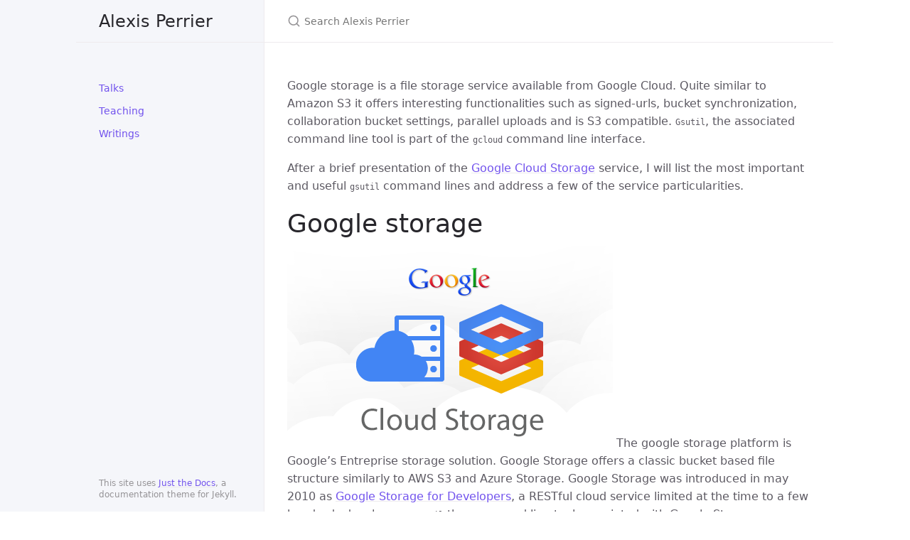

--- FILE ---
content_type: text/html; charset=utf-8
request_url: https://alexisperrier.com/gcp/2018/01/01/google-storage-gsutil.html
body_size: 9646
content:
<!DOCTYPE html> <html lang="en-US"> <head> <meta charset="UTF-8"> <meta http-equiv="X-UA-Compatible" content="IE=Edge"> <link rel="stylesheet" href="/assets/css/just-the-docs-default.css"> <style type="text/css"> .site-nav > .nav-list:nth-of-type(1) > .nav-list-item:not(.external):nth-child(21) > .nav-list-link { display: block; font-weight: 600; text-decoration: none; background-image: linear-gradient(-90deg, #ebedf5 0%, rgba(235, 237, 245, 0.8) 80%, rgba(235, 237, 245, 0) 100%); } .site-nav > .nav-list:nth-of-type(1) > .nav-list-item:not(.passive):nth-child(21) > .nav-list-expander svg { transform: rotate(-90deg); } .site-nav > .nav-list:nth-of-type(1) > .nav-list-item:not(.passive):nth-child(21) > .nav-list { display: block; } .site-nav > .nav-category-list > .nav-list-item:not(.passive) > .nav-list-expander svg { transform: rotate(-90deg); } .site-nav > .nav-category-list > .nav-list-item:not(.passive) > .nav-list { display: block; } </style> <script src="/assets/js/vendor/lunr.min.js"></script> <script src="/assets/js/just-the-docs.js"></script> <meta name="viewport" content="width=device-width, initial-scale=1"> <link rel="icon" href="/favicon.ico" type="image/x-icon"> <!-- Begin Jekyll SEO tag v2.8.0 --> <title>Top gsutil command lines to get started on Google Cloud Storage | Alexis Perrier</title> <meta name="generator" content="Jekyll v4.3.2" /> <meta property="og:title" content="Top gsutil command lines to get started on Google Cloud Storage" /> <meta property="og:locale" content="en_US" /> <meta name="description" content="Learn the best Google Cloud Storage features with these gsutil commands." /> <meta property="og:description" content="Learn the best Google Cloud Storage features with these gsutil commands." /> <link rel="canonical" href="https://alexisperrier.com/gcp/2018/01/01/google-storage-gsutil.html" /> <meta property="og:url" content="https://alexisperrier.com/gcp/2018/01/01/google-storage-gsutil.html" /> <meta property="og:site_name" content="Alexis Perrier" /> <meta property="og:type" content="article" /> <meta property="article:published_time" content="2018-01-01T14:00:00+00:00" /> <meta name="twitter:card" content="summary" /> <meta property="twitter:title" content="Top gsutil command lines to get started on Google Cloud Storage" /> <script type="application/ld+json"> {"@context":"https://schema.org","@type":"BlogPosting","dateModified":"2018-01-01T14:00:00+00:00","datePublished":"2018-01-01T14:00:00+00:00","description":"Learn the best Google Cloud Storage features with these gsutil commands.","headline":"Top gsutil command lines to get started on Google Cloud Storage","mainEntityOfPage":{"@type":"WebPage","@id":"https://alexisperrier.com/gcp/2018/01/01/google-storage-gsutil.html"},"url":"https://alexisperrier.com/gcp/2018/01/01/google-storage-gsutil.html"}</script> <!-- End Jekyll SEO tag --> <!-- Mathjax --> <script src="https://polyfill.io/v3/polyfill.min.js?features=es6"></script> <script id="MathJax-script" async src="https://cdn.jsdelivr.net/npm/mathjax@3/es5/tex-mml-chtml.js"></script> <!-- Google tag (gtag.js) --> <script async src="https://www.googletagmanager.com/gtag/js?id=G-F3FLYMZCPQ"></script> <script> window.dataLayer = window.dataLayer || []; function gtag(){dataLayer.push(arguments);} gtag('js', new Date()); gtag('config', 'G-F3FLYMZCPQ'); </script> </head> <body> <a class="skip-to-main" href="#main-content">Skip to main content</a> <svg xmlns="http://www.w3.org/2000/svg" class="d-none"> <symbol id="svg-link" viewBox="0 0 24 24"> <title>Link</title> <svg xmlns="http://www.w3.org/2000/svg" width="24" height="24" viewBox="0 0 24 24" fill="none" stroke="currentColor" stroke-width="2" stroke-linecap="round" stroke-linejoin="round" class="feather feather-link"> <path d="M10 13a5 5 0 0 0 7.54.54l3-3a5 5 0 0 0-7.07-7.07l-1.72 1.71"></path><path d="M14 11a5 5 0 0 0-7.54-.54l-3 3a5 5 0 0 0 7.07 7.07l1.71-1.71"></path> </svg> </symbol> <symbol id="svg-menu" viewBox="0 0 24 24"> <title>Menu</title> <svg xmlns="http://www.w3.org/2000/svg" width="24" height="24" viewBox="0 0 24 24" fill="none" stroke="currentColor" stroke-width="2" stroke-linecap="round" stroke-linejoin="round" class="feather feather-menu"> <line x1="3" y1="12" x2="21" y2="12"></line><line x1="3" y1="6" x2="21" y2="6"></line><line x1="3" y1="18" x2="21" y2="18"></line> </svg> </symbol> <symbol id="svg-arrow-right" viewBox="0 0 24 24"> <title>Expand</title> <svg xmlns="http://www.w3.org/2000/svg" width="24" height="24" viewBox="0 0 24 24" fill="none" stroke="currentColor" stroke-width="2" stroke-linecap="round" stroke-linejoin="round" class="feather feather-chevron-right"> <polyline points="9 18 15 12 9 6"></polyline> </svg> </symbol> <!-- Feather. MIT License: https://github.com/feathericons/feather/blob/master/LICENSE --> <symbol id="svg-external-link" width="24" height="24" viewBox="0 0 24 24" fill="none" stroke="currentColor" stroke-width="2" stroke-linecap="round" stroke-linejoin="round" class="feather feather-external-link"> <title id="svg-external-link-title">(external link)</title> <path d="M18 13v6a2 2 0 0 1-2 2H5a2 2 0 0 1-2-2V8a2 2 0 0 1 2-2h6"></path><polyline points="15 3 21 3 21 9"></polyline><line x1="10" y1="14" x2="21" y2="3"></line> </symbol> <symbol id="svg-doc" viewBox="0 0 24 24"> <title>Document</title> <svg xmlns="http://www.w3.org/2000/svg" width="24" height="24" viewBox="0 0 24 24" fill="none" stroke="currentColor" stroke-width="2" stroke-linecap="round" stroke-linejoin="round" class="feather feather-file"> <path d="M13 2H6a2 2 0 0 0-2 2v16a2 2 0 0 0 2 2h12a2 2 0 0 0 2-2V9z"></path><polyline points="13 2 13 9 20 9"></polyline> </svg> </symbol> <symbol id="svg-search" viewBox="0 0 24 24"> <title>Search</title> <svg xmlns="http://www.w3.org/2000/svg" width="24" height="24" viewBox="0 0 24 24" fill="none" stroke="currentColor" stroke-width="2" stroke-linecap="round" stroke-linejoin="round" class="feather feather-search"> <circle cx="11" cy="11" r="8"></circle><line x1="21" y1="21" x2="16.65" y2="16.65"></line> </svg> </symbol> <!-- Bootstrap Icons. MIT License: https://github.com/twbs/icons/blob/main/LICENSE.md --> <symbol id="svg-copy" viewBox="0 0 16 16"> <title>Copy</title> <svg xmlns="http://www.w3.org/2000/svg" width="16" height="16" fill="currentColor" class="bi bi-clipboard" viewBox="0 0 16 16"> <path d="M4 1.5H3a2 2 0 0 0-2 2V14a2 2 0 0 0 2 2h10a2 2 0 0 0 2-2V3.5a2 2 0 0 0-2-2h-1v1h1a1 1 0 0 1 1 1V14a1 1 0 0 1-1 1H3a1 1 0 0 1-1-1V3.5a1 1 0 0 1 1-1h1v-1z"/> <path d="M9.5 1a.5.5 0 0 1 .5.5v1a.5.5 0 0 1-.5.5h-3a.5.5 0 0 1-.5-.5v-1a.5.5 0 0 1 .5-.5h3zm-3-1A1.5 1.5 0 0 0 5 1.5v1A1.5 1.5 0 0 0 6.5 4h3A1.5 1.5 0 0 0 11 2.5v-1A1.5 1.5 0 0 0 9.5 0h-3z"/> </svg> </symbol> <symbol id="svg-copied" viewBox="0 0 16 16"> <title>Copied</title> <svg xmlns="http://www.w3.org/2000/svg" width="16" height="16" fill="currentColor" class="bi bi-clipboard-check-fill" viewBox="0 0 16 16"> <path d="M6.5 0A1.5 1.5 0 0 0 5 1.5v1A1.5 1.5 0 0 0 6.5 4h3A1.5 1.5 0 0 0 11 2.5v-1A1.5 1.5 0 0 0 9.5 0h-3Zm3 1a.5.5 0 0 1 .5.5v1a.5.5 0 0 1-.5.5h-3a.5.5 0 0 1-.5-.5v-1a.5.5 0 0 1 .5-.5h3Z"/> <path d="M4 1.5H3a2 2 0 0 0-2 2V14a2 2 0 0 0 2 2h10a2 2 0 0 0 2-2V3.5a2 2 0 0 0-2-2h-1v1A2.5 2.5 0 0 1 9.5 5h-3A2.5 2.5 0 0 1 4 2.5v-1Zm6.854 7.354-3 3a.5.5 0 0 1-.708 0l-1.5-1.5a.5.5 0 0 1 .708-.708L7.5 10.793l2.646-2.647a.5.5 0 0 1 .708.708Z"/> </svg> </symbol> </svg> <div class="side-bar"> <div class="site-header" role="banner"> <a href="/" class="site-title lh-tight"> Alexis Perrier </a> <button id="menu-button" class="site-button btn-reset" aria-label="Toggle menu" aria-pressed="false"> <svg viewBox="0 0 24 24" class="icon" aria-hidden="true"><use xlink:href="#svg-menu"></use></svg> </button> </div> <nav aria-label="Main" id="site-nav" class="site-nav"> <ul class="nav-list"><li class="nav-list-item"><a href="/talks/" class="nav-list-link">Talks</a></li><li class="nav-list-item"><a href="/teaching/" class="nav-list-link">Teaching</a></li><li class="nav-list-item"><a href="/publications/" class="nav-list-link">Writings</a></li></ul> </nav> <footer class="site-footer"> This site uses <a href="https://github.com/just-the-docs/just-the-docs">Just the Docs</a>, a documentation theme for Jekyll. </footer> </div> <div class="main" id="top"> <div id="main-header" class="main-header"> <div class="search" role="search"> <div class="search-input-wrap"> <input type="text" id="search-input" class="search-input" tabindex="0" placeholder="Search Alexis Perrier" aria-label="Search Alexis Perrier" autocomplete="off"> <label for="search-input" class="search-label"><svg viewBox="0 0 24 24" class="search-icon"><use xlink:href="#svg-search"></use></svg></label> </div> <div id="search-results" class="search-results"></div> </div> </div> <div class="main-content-wrap"> <div id="main-content" class="main-content"> <main> <p>Google storage is a file storage service available from Google Cloud. Quite similar to Amazon S3 it offers interesting functionalities such as signed-urls, bucket synchronization, collaboration bucket settings, parallel uploads and is S3 compatible. <code class="language-plaintext highlighter-rouge">Gsutil</code>, the associated command line tool is part of the <code class="language-plaintext highlighter-rouge">gcloud</code> command line interface.</p> <p>After a brief presentation of the <a href="https://cloud.google.com/storage/">Google Cloud Storage</a> service, I will list the most important and useful <code class="language-plaintext highlighter-rouge">gsutil</code> command lines and address a few of the service particularities.</p> <h1 id="google-storage"> <a href="#google-storage" class="anchor-heading" aria-labelledby="google-storage"><svg viewBox="0 0 16 16" aria-hidden="true"><use xlink:href="#svg-link"></use></svg></a> Google storage </h1> <p><img src="/assets/gcp/google_cloud_storage.png" alt="Google Cloud Storage Icon" /> The google storage platform is Google’s Entreprise storage solution. Google Storage offers a classic bucket based file structure similarly to AWS S3 and Azure Storage. Google Storage was introduced in may 2010 as <a href="https://googlecode.blogspot.com/2010/05/google-storage-for-developers-preview.html">Google Storage for Developers</a>, a RESTful cloud service limited at the time to a few hundreds developers. <code class="language-plaintext highlighter-rouge">gsutil</code> the command line tool associated with Google Storage was released at the same time.</p> <p>Fast forward to 2018, Google Storage now offers <a href="https://cloud.google.com/storage-options/">3 levels of storage</a> with different accessibility and pricing.</p> <ul> <li><strong>standard storage</strong> is for fast access to large amounts of data. It offers high speed of response to requests.</li> <li><strong>DRA</strong> is for long-term data storage and infrequent access and is priced lower than standard storage.</li> <li><strong>Nearline</strong> storage is for even less frequent access and offers longer response times. It is the cheapest option.</li> </ul> <p>Google Storage price structure depends on location and storage class and evolves frequently. At time of writing prices are $0.026 per Gb-month for Standard , $0.01 for Nearline and as low as $0.007 for Coldline storage with a Multi-regional location. See the <a href="https://cloud.google.com/storage/pricing">pricing page</a> for uptodate prices. See also <a href="https://medium.com/@duhroach/google-cloud-storage-on-a-shoestring-budget-55f054fad436?__s=veqfs39xxza6piky7ktj">Google Cloud Storage on a shoestring budget</a> for an interesting cost breakdown.</p> <p>A distinct trait of Google Storage structure is that folders and subfolders within a bucket are not associated with a “<em>physical</em>” structure as they would be on your local machine. On Google Storage, buckets have <em>virtual</em> folders. <strong>The full path to a file is interpreted as being the entire filename</strong>. Consider for instance, the file <code class="language-plaintext highlighter-rouge">hello_world.txt</code> located in <code class="language-plaintext highlighter-rouge">mybucket/myfolder/</code>. The file’s URL is: <code class="language-plaintext highlighter-rouge">gs://mybucket/myfolder/hello_world.txt</code>. Google Storage interprets that file has having the filename <code class="language-plaintext highlighter-rouge">myfolder/hello_world.txt</code>.</p> <p>The slash <code class="language-plaintext highlighter-rouge">/</code> character is part of the object filename instead of being an indication of an existing folder. As Google calls it, this object naming scheme creates <em>” the illusion of a hierarchical file tree atop the “flat” name space”</em>.</p> <p>Although this is transparent most of the time, virtual paths may results in misplaced files when uploading a folder with multiple subfolders. If the upload fails and needs to be restarted, the copy command will have unexpected results since the folder did not exist in the first upload but does with the second try.</p> <p>In order to avoid these weird cases, the best practice, is to make sure to start by creating the expected folder structure and only then upload the files to their target folders.</p> <h2 id="gsutil"> <a href="#gsutil" class="anchor-heading" aria-labelledby="gsutil"><svg viewBox="0 0 16 16" aria-hidden="true"><use xlink:href="#svg-link"></use></svg></a> gsutil </h2> <p><code class="language-plaintext highlighter-rouge">Gsutil</code> is the command line tool used to manage buckets and objects on Google Storage. It is part of the <code class="language-plaintext highlighter-rouge">gcloud</code> shell scripts. <code class="language-plaintext highlighter-rouge">Gsutil</code> is fully <a href="https://github.com/GoogleCloudPlatform/gsutil">open sourced on github</a>, and under active development.</p> <p>Gsutil goes well beyond simple file transfers with an impressive lists of advanced gsutil features, including:</p> <ul> <li><strong>ACLs</strong>: setting access control via Access Control Lists</li> <li><strong>rsync</strong>: synchronizing folders and buckets</li> <li><strong>lifeline</strong>: defining lifecycle rules</li> <li><strong>signed urls</strong>: setting time limited online access ()</li> <li><strong>perfdiag</strong> for troubleshooting</li> <li>logging, notifications and versioning</li> </ul> <p>Before diving in these powerful functionalities, let’s walk through a simple case of file transfer. If you don’t have <code class="language-plaintext highlighter-rouge">gsutil</code> installed on your local machine or cloud instance, follow the <a href="https://cloud.google.com/sdk/">Google Cloud SDK install instructions</a> for your OS in order to get started. You may need to sign up for a <a href="https://cloud.google.com/free/">free trial account</a>.</p> <h2 id="getting-around-with-gsutil"> <a href="#getting-around-with-gsutil" class="anchor-heading" aria-labelledby="getting-around-with-gsutil"><svg viewBox="0 0 16 16" aria-hidden="true"><use xlink:href="#svg-link"></use></svg></a> Getting around with gsutil </h2> <p>In the following examples, I create a bucket, upload some files, get information on these files, move them around and change the bucket storage class.</p> <ul> <li>First things first. In order to get <code class="language-plaintext highlighter-rouge">help</code> on <code class="language-plaintext highlighter-rouge">gsutil</code> or any <code class="language-plaintext highlighter-rouge">gsutil</code> sub commands:</li> </ul> <figure class="highlight"><pre><code class="language-shell" data-lang="shell"><span class="nv">$ </span>gsutil <span class="nb">help</span>
<span class="nv">$ </span>gsutil &lt;<span class="nb">command</span><span class="o">&gt;</span> <span class="nb">help</span></code></pre></figure> <ul> <li>Now create a bucket named <code class="language-plaintext highlighter-rouge">&lt;bucketname&gt;</code></li> </ul> <p>All buckets names share a single global Google namespace and must not be already taken.</p> <figure class="highlight"><pre><code class="language-shell" data-lang="shell"><span class="nv">$ </span>gsutil mb gs://&lt;bucketname&gt;</code></pre></figure> <p>Note that there are certain <a href="https://cloud.google.com/storage/docs/naming">restrictions</a> on bucket naming and creation beyond the uniqueness condition. For instance you cannot change the name of an existing bucket, and a bucket name cannot include the word <em>google</em>.</p> <ul> <li>Upload and download a file with <code class="language-plaintext highlighter-rouge">cp</code></li> </ul> <figure class="highlight"><pre><code class="language-shell" data-lang="shell"><span class="nv">$ </span>gsutil <span class="nb">cp</span> &lt;local_file&gt; gs://&lt;bucketname&gt;/
<span class="nv">$ </span>gsutil <span class="nb">cp  </span>gs://&lt;bucketname&gt;/&lt;remote_file&gt; ./</code></pre></figure> <ul> <li>And transfer a file between buckets:</li> </ul> <figure class="highlight"><pre><code class="language-shell" data-lang="shell"><span class="nv">$ </span>gsutil <span class="nb">cp  </span>gs://&lt;bucket_A&gt;/&lt;remote_file&gt; gs://&lt;bucket_B&gt;/</code></pre></figure> <ul> <li>Create a folder in a bucket with <code class="language-plaintext highlighter-rouge">cp</code></li> </ul> <figure class="highlight"><pre><code class="language-shell" data-lang="shell"><span class="nv">$ </span>gsutil <span class="nb">cp</span> &lt;new_folder&gt; gs://&lt;bucketname&gt;/</code></pre></figure> <ul> <li>Upload a file to a <code class="language-plaintext highlighter-rouge">&lt;new_folder&gt;</code> with <code class="language-plaintext highlighter-rouge">cp</code></li> </ul> <figure class="highlight"><pre><code class="language-shell" data-lang="shell"><span class="nv">$ </span>gsutil <span class="nb">cp</span> &lt;local_file&gt; gs://&lt;bucketname&gt;/&lt;new_folder&gt;/</code></pre></figure> <p>This will create the folder <code class="language-plaintext highlighter-rouge">&lt;new_folder&gt;</code> and at the same time upload the file <code class="language-plaintext highlighter-rouge">&lt;local_file&gt;</code> to that folder. Note the trailing <code class="language-plaintext highlighter-rouge">/</code> that tells <code class="language-plaintext highlighter-rouge">gsutil</code> to actually interpret <code class="language-plaintext highlighter-rouge">&lt;new_folder&gt;</code> as a new folder and not as the target filename. If you omit the trailing <code class="language-plaintext highlighter-rouge">/</code> gsutil will rename the file with the filename <code class="language-plaintext highlighter-rouge">&lt;new_folder&gt;</code> once uploaded and the new folder will not be created.</p> <ul> <li>List the folder with <code class="language-plaintext highlighter-rouge">ls</code></li> </ul> <figure class="highlight"><pre><code class="language-shell" data-lang="shell"><span class="nv">$ </span>gsutil <span class="nb">ls </span>gs://&lt;bucketname&gt;/</code></pre></figure> <ul> <li>Check storage space with <code class="language-plaintext highlighter-rouge">du</code></li> </ul> <figure class="highlight"><pre><code class="language-shell" data-lang="shell"><span class="nv">$ </span>gsutil <span class="nb">du</span> <span class="nt">-h</span> gs://&lt;bucketname&gt;/</code></pre></figure> <p>where the <code class="language-plaintext highlighter-rouge">-h</code> flag makes it human readable</p> <h2 id="the--r-and--m-flags"> <a href="#the--r-and--m-flags" class="anchor-heading" aria-labelledby="the--r-and--m-flags"><svg viewBox="0 0 16 16" aria-hidden="true"><use xlink:href="#svg-link"></use></svg></a> The <code class="language-plaintext highlighter-rouge">-r</code> and <code class="language-plaintext highlighter-rouge">-m</code> flags </h2> <ul> <li>Copy a local folder and its content to a bucket with <code class="language-plaintext highlighter-rouge">cp -r</code></li> </ul> <figure class="highlight"><pre><code class="language-shell" data-lang="shell"><span class="nv">$ </span>gsutil <span class="nb">cp</span> <span class="nt">-r</span> ./&lt;local_folder&gt; gs://&lt;bucketname&gt;/</code></pre></figure> <p>Consider for instance a local <code class="language-plaintext highlighter-rouge">./img</code> directory that contain several image files. We can copy that entire local directory and create the remote folder at the same time with the following command:</p> <figure class="highlight"><pre><code class="language-shell" data-lang="shell"><span class="nv">$ </span>gsutil <span class="nb">cp</span> <span class="nt">-r</span> ./img gs://&lt;bucketname&gt;/</code></pre></figure> <p>The bucket now has the virtual folder <code class="language-plaintext highlighter-rouge">/img</code>.</p> <ul> <li>Improve performance with the <code class="language-plaintext highlighter-rouge">-m</code> flag</li> </ul> <p>When moving large number of files, adding the <code class="language-plaintext highlighter-rouge">-m</code> flag to <code class="language-plaintext highlighter-rouge">cp</code> will run the transfers in parallel and significantly improve performance provided you are using a reasonably fast network connection.</p> <ul> <li>Wildcards</li> </ul> <p>gsutil supports <code class="language-plaintext highlighter-rouge">*</code> and <code class="language-plaintext highlighter-rouge">?</code> wildcards only for files. To include folders in the wildcard target you need to double the <code class="language-plaintext highlighter-rouge">*</code> or <code class="language-plaintext highlighter-rouge">?</code> sign. For instance, <code class="language-plaintext highlighter-rouge">gsutil ls gs://&lt;bucketname&gt;/**.txt</code> will list all the text files in all subdirectories. The <a href="https://cloud.google.com/storage/docs/gsutil/addlhelp/WildcardNames">wildcard page</a> offers more details.</p> <h2 id="gsutil-full-configuration"> <a href="#gsutil-full-configuration" class="anchor-heading" aria-labelledby="gsutil-full-configuration"><svg viewBox="0 0 16 16" aria-hidden="true"><use xlink:href="#svg-link"></use></svg></a> Gsutil full configuration </h2> <p>Gsutil full configuration is available in the <code class="language-plaintext highlighter-rouge">~/.boto</code> file. You can edit that file directly or via the <code class="language-plaintext highlighter-rouge">gsutil config</code> command. Some interesting parameters are:</p> <ul> <li> <p><code class="language-plaintext highlighter-rouge">parallel_composite_upload_threshold</code>: to specify the maximum size of a file to be uploaded in a single stream. Files larger than this threshold will be uploaded in parallel. The <code class="language-plaintext highlighter-rouge">parallel_composite_upload_threshold</code> parameter is disabled by default.</p> </li> <li><code class="language-plaintext highlighter-rouge">check_hashes</code>: to enforce integrity checks when downloading data, always, never or conditionally.</li> <li><code class="language-plaintext highlighter-rouge">prefer_api</code>: to specify the API to use when interacting with cloud storage providers (S3, GCS, …)</li> <li>and <code class="language-plaintext highlighter-rouge">aws_access_key_id</code> and <code class="language-plaintext highlighter-rouge">aws_secret_access_key</code> for interoperability with S3.</li> </ul> <p>Cloud storage compatibility is powerful. Not only can you migrate easily from AWS S3 to GCP or vice versa but you can also sync S3 buckets and GCP buckets with the rsync command.</p> <h2 id="acl"> <a href="#acl" class="anchor-heading" aria-labelledby="acl"><svg viewBox="0 0 16 16" aria-hidden="true"><use xlink:href="#svg-link"></use></svg></a> ACL </h2> <p>As stated in the documentation, <em>Access Control Lists (ACLs) allow you to control who can read and write your data, and who can read and write the ACLs themselves</em>. ACL are assigned to objects (files) or buckets. By default all files in a bucket have the same ACL as the bucket they’re in.</p> <p>ACL has 3 commands</p> <ul> <li><strong>GET</strong>: lists the permissions on a given object. For instance <code class="language-plaintext highlighter-rouge">gsutil acl get gs://&lt;bucketname&gt;/</code> outputs the access settings for the <code class="language-plaintext highlighter-rouge">&lt;bucketname&gt;</code> bucket.</li> <li><strong>SET</strong>: sets the permissions on a given object. The best way to set the permissions and avoid mistakes is by first exporting them to a file with <code class="language-plaintext highlighter-rouge">gsutil acl get gs://&lt;bucketname&gt;/&lt;filename&gt; act.txt</code>, modify the acl.txt file and then set the new permissions with <code class="language-plaintext highlighter-rouge">gsutil acl set acl.txt gs://bucket/&lt;filename&gt;</code></li> <li><strong>CH</strong>: for change, modifies the current permissions on a given object. For instance to grant WRITE access to a user <code class="language-plaintext highlighter-rouge">gsutil acl ch -u <a href="/cdn-cgi/l/email-protection" class="__cf_email__" data-cfemail="14677b79717b7a71547379757d783a777b79">[email&#160;protected]</a>:WRITE gs://&lt;bucketname&gt;/</code></li> </ul> <p>The default settings for buckets are defined with the <code class="language-plaintext highlighter-rouge">defacl</code> command which also responds to <code class="language-plaintext highlighter-rouge">get</code>, <code class="language-plaintext highlighter-rouge">set</code> and <code class="language-plaintext highlighter-rouge">ch</code> subcommands. The command <code class="language-plaintext highlighter-rouge">gsutil defacl get gs://&lt;bucketname&gt;/</code> will return the default settings for the bucket <code class="language-plaintext highlighter-rouge">&lt;bucketname&gt;</code>.</p> <p>Several pre defined setings are available:</p> <ul> <li><strong>project-private</strong>: is the default setting for new objects. It gives permission to the project team based on their roles. All team members have READ permission while editors and owners have OWNER permission.</li> <li><strong>private</strong>: Gives the requester OWNER permission for a bucket or object</li> <li><strong>public-read</strong>: Opens the objects to the whole internet as it gives all users read permission.</li> <li><strong>public-read-write</strong>: The dangerous setting that allows anyone on the internet to upload files to your bucket.</li> </ul> <p>Further ACL details are available in the <a href="https://cloud.google.com/storage/docs/gsutil/commands/acl">ACL page</a></p> <h2 id="rsync"> <a href="#rsync" class="anchor-heading" aria-labelledby="rsync"><svg viewBox="0 0 16 16" aria-hidden="true"><use xlink:href="#svg-link"></use></svg></a> rsync </h2> <p>The <code class="language-plaintext highlighter-rouge">gsutil rsync</code> makes the content of a target folder identical to the content of a source folder by copying, updating or deleting any file in the target folder that has changed in the source folder. This synchronization works across local and GCP folders as well as other gsutil cloud compatible storage solutions such as AWS S3. With the <code class="language-plaintext highlighter-rouge">gsutil rsync</code> command you have everything you need to create an automatic backup of your data in the cloud. The rsync command follows:</p> <figure class="highlight"><pre><code class="language-shell" data-lang="shell"><span class="nv">$ </span>gsutil rsync &lt;<span class="nb">source </span>folder&gt; &lt;target folder&gt;</code></pre></figure> <p>Consider a local folder <code class="language-plaintext highlighter-rouge">./myfolder</code> and the <code class="language-plaintext highlighter-rouge">&lt;bucketname&gt;</code> bucket, the following command synchronizes the content of the local folder with the storage bucket:</p> <figure class="highlight"><pre><code class="language-shell" data-lang="shell"><span class="nv">$ </span>gsutil <span class="nt">-m</span> rsync <span class="nt">-r</span> <span class="nt">-d</span> ./myfolder gs://&lt;bucketname&gt;</code></pre></figure> <p>The content of <code class="language-plaintext highlighter-rouge">gs://&lt;bucketname&gt;</code> will match the content of your local <code class="language-plaintext highlighter-rouge">./myfolder</code> directory, effectively backing up the local documents.</p> <ul> <li>Note the presence of the <code class="language-plaintext highlighter-rouge">-r</code> flag which ensures that all subfolders are matched.</li> <li>The <code class="language-plaintext highlighter-rouge">-d</code> flag is to be used with caution as it will delete the content in the target when deleted from the source. If you inadvertently make a mistake in your command, for instance inverting the source and target folders, you may end up deleting your content. A good way to ensure that does not happen is to enable bucket versioning.</li> </ul> <p>If you don’t want to have to run the <code class="language-plaintext highlighter-rouge">gsutil</code> command every time you make a change in the source folder, you can set up a cron job on your local with <code class="language-plaintext highlighter-rouge">crontab -e</code> or the equivalent for windows machines. For instance the following cron job will backup your local folder to Google Cloud every 15mn.</p> <figure class="highlight"><pre><code class="language-shell" data-lang="shell"><span class="se">\*</span>/15  <span class="k">*</span> <span class="k">*</span> <span class="k">*</span> <span class="k">*</span> gsutil <span class="nt">-m</span> rsync <span class="nt">-r</span> <span class="nt">-d</span> &lt; full path to myfolder&gt; gs://mybucket <span class="o">&gt;&gt;</span> &lt;full path to log file&gt;</code></pre></figure> <h2 id="bucket-versioning"> <a href="#bucket-versioning" class="anchor-heading" aria-labelledby="bucket-versioning"><svg viewBox="0 0 16 16" aria-hidden="true"><use xlink:href="#svg-link"></use></svg></a> Bucket versioning </h2> <p>Bucket versioning is a powerful feature that prevents any file deletion by mistake. Enabling and disabling versioning is done at the bucket level with the command:</p> <figure class="highlight"><pre><code class="language-shell" data-lang="shell"><span class="nv">$ </span>gsutil versioning <span class="nb">set </span>on gs://&lt;bucketname&gt;
<span class="nv">$ </span>gsutil versioning <span class="nb">set </span>off gs://&lt;bucketname&gt;</code></pre></figure> <p>When versioning is enabled on a bucket, objects become accessible by specifying their version number. Listing the content of a bucket will show the version numbers of its objects as such:</p> <figure class="highlight"><pre><code class="language-shell" data-lang="shell">gs://&lt;bucketname&gt;/&lt;filename&gt;#&lt;version_number_1&gt;
gs://&lt;bucketname&gt;/&lt;filename&gt;#&lt;version_number_2&gt;
gs://&lt;bucketname&gt;/&lt;filename&gt;#&lt;version_number_3&gt;
...</code></pre></figure> <p>To retrieve the correct version, simply append the version number to the object name in the cp command.</p> <p>The <a href="https://cloud.google.com/storage/docs/object-versioning">object versioning</a> page offers more details on the subject.</p> <h2 id="signed-urls"> <a href="#signed-urls" class="anchor-heading" aria-labelledby="signed-urls"><svg viewBox="0 0 16 16" aria-hidden="true"><use xlink:href="#svg-link"></use></svg></a> Signed URLs </h2> <p>Signed URLs is a mechanism for query string authentication for buckets and objects. In other words, Signed urls provide a way to give time-limited read or write access to anyone in possession of the URL, regardless of whether they have a Google account. To create a signed url you first need to generate a generate a private key following these <a href="https://console.cloud.google.com/apis/credentials">instructions</a>. Click on <code class="language-plaintext highlighter-rouge">Create a service account key</code>, select your project, and download the JSON file that contains your private key.</p> <p>You can now create a signed urls for one of your file with</p> <figure class="highlight"><pre><code class="language-shell" data-lang="shell"><span class="nv">$ </span>gsutil signurl <span class="nt">-d</span> 10m <span class="nt">-m</span> GET &lt;path/private_key.json&gt;  gs://&lt;bucketname&gt;/&lt;filename&gt;</code></pre></figure> <p>Note that signed urls do not work on directories. If you want to give access to multiple files you can use wildcards. For instance the following command will give access for 10 minutes on all the png files in the <code class="language-plaintext highlighter-rouge">gs://&lt;bucketname&gt;/img/</code> folder.</p> <figure class="highlight"><pre><code class="language-shell" data-lang="shell"><span class="nv">$ </span>gsutil signurl <span class="nt">-d</span> 10m <span class="nt">-m</span> GET &lt;path/private_key.json&gt; gs://&lt;bucketname&gt;/img/<span class="k">*</span>.png<span class="k">*</span></code></pre></figure> <p>Check the <a href="https://cloud.google.com/storage/docs/access-control/signed-urls">signed urls</a> page for more info</p> <h3 id="service-accounts"> <a href="#service-accounts" class="anchor-heading" aria-labelledby="service-accounts"><svg viewBox="0 0 16 16" aria-hidden="true"><use xlink:href="#svg-link"></use></svg></a> Service accounts </h3> <p>Service accounts are special accounts that represent software rather than people. They are the most common way applications authenticate with Google Cloud Storage. Every project has service accounts associated with it, which may be used for different authentication scenarios, as well as to enable advanced features such as Signed URLs and browser uploads using POST.</p> <p>When you use a service account to authenticate your application, you do not need a user to authenticate to get an access token. Instead, you obtain a private key from the Google Cloud Platform Console, which you then use to send a signed request for an access token. You can then use the access token like you normally would. For more information see the <a href="https://cloud.google.com/storage/docs/authentication">Google Cloud Platform Auth Guide</a>.</p> <h3 id="lifecycle"> <a href="#lifecycle" class="anchor-heading" aria-labelledby="lifecycle"><svg viewBox="0 0 16 16" aria-hidden="true"><use xlink:href="#svg-link"></use></svg></a> Lifecycle </h3> <p>Lifecycle configurations allows you to automatically delete or change the storage class of objects when some criterion is met.</p> <p>To enable lifecycle for a bucket with settings defined in the <code class="language-plaintext highlighter-rouge">config_file.json</code> file, run:</p> <figure class="highlight"><pre><code class="language-shell" data-lang="shell"><span class="nv">$ </span>gsutil lifecycle <span class="nb">set</span> &lt;config_file.json&gt; gs://&lt;bucket_name&gt;</code></pre></figure> <p>For instance, in order to delete the content of the bucket after 30 days, the config file would be: Example: delete after 10 days</p> <figure class="highlight"><pre><code class="language-shell" data-lang="shell"><span class="o">{</span>
    <span class="s2">"lifecycle"</span>: <span class="o">{</span>
        <span class="s2">"rule"</span>: <span class="o">[</span>
            <span class="o">{</span>
                <span class="s2">"action"</span>: <span class="o">{</span><span class="s2">"type"</span>: <span class="s2">"Delete"</span><span class="o">}</span>,
                <span class="s2">"condition"</span>: <span class="o">{</span>
                    <span class="s2">"age"</span>: 30,
                    <span class="s2">"isLive"</span>: <span class="nb">true</span>
                <span class="o">}</span>
            <span class="o">}</span>
        <span class="o">]</span>
    <span class="o">}</span>
<span class="o">}</span></code></pre></figure> <p>While changing storage class of a bucket to Nearline after a year would be:</p> <figure class="highlight"><pre><code class="language-shell" data-lang="shell"><span class="o">{</span>
    <span class="s2">"action"</span>: <span class="o">{</span>
        <span class="s2">"type"</span>: <span class="s2">"SetStorageClass"</span>,
        <span class="s2">"storageClass"</span>: <span class="s2">"NEARLINE"</span>
    <span class="o">}</span>,
    <span class="s2">"condition"</span>: <span class="o">{</span>
      <span class="s2">"age"</span>: 365,
      <span class="s2">"matchesStorageClass"</span>: <span class="o">[</span><span class="s2">"MULTI_REGIONAL"</span>, <span class="s2">"STANDARD"</span>, <span class="s2">"DURABLE_REDUCED_AVAILABILITY"</span><span class="o">]</span>
    <span class="o">}</span>
<span class="o">}</span></code></pre></figure> <p>Check the <a href="https://cloud.google.com/storage/docs/lifecycle">lifecycle configurations page</a> for more info.</p> <h1 id="conclusion"> <a href="#conclusion" class="anchor-heading" aria-labelledby="conclusion"><svg viewBox="0 0 16 16" aria-hidden="true"><use xlink:href="#svg-link"></use></svg></a> Conclusion </h1> <p>Google Cloud Storage is a fully featured enterprise level service which offers a viable alternative to AWS S3. Prices, scalability, and reliability are key features of the service. I’ve been using Google Storage for awhile across different projects and find it very user friendly. Definitely worth testing if you need to store significant amount of data.</p> <h1 id="further-readings"> <a href="#further-readings" class="anchor-heading" aria-labelledby="further-readings"><svg viewBox="0 0 16 16" aria-hidden="true"><use xlink:href="#svg-link"></use></svg></a> Further readings </h1> <ul> <li><a href="https://cloud.google.com/solutions/transferring-big-data-sets-to-gcp">Transferring Big Data Sets to Cloud Platform</a></li> <li><a href="https://cloud.google.com/storage/docs/streaming">Streaming data</a></li> <li><a href="https://medium.com/@duhroach/google-cloud-storage-performance-4cfcec8bad72?__s=veqfs39xxza6piky7ktj">Google Cloud Storage Performance</a></li> <li><a href="https://medium.com/google-cloud/use-cases-and-a-few-different-ways-to-get-files-into-google-cloud-storage-c8dce8f4f25a">Use Cases and Different Ways to get Files Into Google Cloud Storage</a></li> </ul> </main> </div> </div> <div class="search-overlay"></div> </div> <script data-cfasync="false" src="/cdn-cgi/scripts/5c5dd728/cloudflare-static/email-decode.min.js"></script></body> </html>


--- FILE ---
content_type: text/css; charset=utf-8
request_url: https://alexisperrier.com/assets/css/just-the-docs-default.css
body_size: 14697
content:
@charset "UTF-8";
.highlight,
pre.highlight {
  background: #f9f9f9;
  color: #383942;
}

.highlight pre {
  background: #f9f9f9;
}

.highlight .hll {
  background: #f9f9f9;
}

.highlight .c {
  color: #9fa0a6;
  font-style: italic;
}

.highlight .err {
  color: #fff;
  background-color: #e05151;
}

.highlight .k {
  color: #a625a4;
}

.highlight .l {
  color: #50a04f;
}

.highlight .n {
  color: #383942;
}

.highlight .o {
  color: #383942;
}

.highlight .p {
  color: #383942;
}

.highlight .cm {
  color: #9fa0a6;
  font-style: italic;
}

.highlight .cp {
  color: #9fa0a6;
  font-style: italic;
}

.highlight .c1 {
  color: #9fa0a6;
  font-style: italic;
}

.highlight .cs {
  color: #9fa0a6;
  font-style: italic;
}

.highlight .ge {
  font-style: italic;
}

.highlight .gs {
  font-weight: 700;
}

.highlight .kc {
  color: #a625a4;
}

.highlight .kd {
  color: #a625a4;
}

.highlight .kn {
  color: #a625a4;
}

.highlight .kp {
  color: #a625a4;
}

.highlight .kr {
  color: #a625a4;
}

.highlight .kt {
  color: #a625a4;
}

.highlight .ld {
  color: #50a04f;
}

.highlight .m {
  color: #b66a00;
}

.highlight .s {
  color: #50a04f;
}

.highlight .na {
  color: #b66a00;
}

.highlight .nb {
  color: #ca7601;
}

.highlight .nc {
  color: #ca7601;
}

.highlight .no {
  color: #ca7601;
}

.highlight .nd {
  color: #ca7601;
}

.highlight .ni {
  color: #ca7601;
}

.highlight .ne {
  color: #ca7601;
}

.highlight .nf {
  color: #383942;
}

.highlight .nl {
  color: #ca7601;
}

.highlight .nn {
  color: #383942;
}

.highlight .nx {
  color: #383942;
}

.highlight .py {
  color: #ca7601;
}

.highlight .nt {
  color: #e35549;
}

.highlight .nv {
  color: #ca7601;
}

.highlight .ow {
  font-weight: 700;
}

.highlight .w {
  color: #f8f8f2;
}

.highlight .mf {
  color: #b66a00;
}

.highlight .mh {
  color: #b66a00;
}

.highlight .mi {
  color: #b66a00;
}

.highlight .mo {
  color: #b66a00;
}

.highlight .sb {
  color: #50a04f;
}

.highlight .sc {
  color: #50a04f;
}

.highlight .sd {
  color: #50a04f;
}

.highlight .s2 {
  color: #50a04f;
}

.highlight .se {
  color: #50a04f;
}

.highlight .sh {
  color: #50a04f;
}

.highlight .si {
  color: #50a04f;
}

.highlight .sx {
  color: #50a04f;
}

.highlight .sr {
  color: #0083bb;
}

.highlight .s1 {
  color: #50a04f;
}

.highlight .ss {
  color: #0083bb;
}

.highlight .bp {
  color: #ca7601;
}

.highlight .vc {
  color: #ca7601;
}

.highlight .vg {
  color: #ca7601;
}

.highlight .vi {
  color: #e35549;
}

.highlight .il {
  color: #b66a00;
}

.highlight .gu {
  color: #75715e;
}

.highlight .gd {
  color: #e05151;
}

.highlight .gi {
  color: #43d089;
}

.highlight .language-json .w + .s2 {
  color: #e35549;
}

.highlight .language-json .kc {
  color: #0083bb;
}

/*! normalize.css v8.0.1 | MIT License | github.com/necolas/normalize.css */
/* Document
   ========================================================================== */
/**
 * 1. Correct the line height in all browsers.
 * 2. Prevent adjustments of font size after orientation changes in iOS.
 */
html {
  line-height: 1.15; /* 1 */
  -webkit-text-size-adjust: 100%; /* 2 */
}

/* Sections
   ========================================================================== */
/**
 * Remove the margin in all browsers.
 */
body {
  margin: 0;
}

/**
 * Render the `main` element consistently in IE.
 */
main {
  display: block;
}

/**
 * Correct the font size and margin on `h1` elements within `section` and
 * `article` contexts in Chrome, Firefox, and Safari.
 */
h1 {
  font-size: 2em;
  margin: 0.67em 0;
}

/* Grouping content
   ========================================================================== */
/**
 * 1. Add the correct box sizing in Firefox.
 * 2. Show the overflow in Edge and IE.
 */
hr {
  box-sizing: content-box; /* 1 */
  height: 0; /* 1 */
  overflow: visible; /* 2 */
}

/**
 * 1. Correct the inheritance and scaling of font size in all browsers.
 * 2. Correct the odd `em` font sizing in all browsers.
 */
pre {
  font-family: monospace, monospace; /* 1 */
  font-size: 1em; /* 2 */
}

/* Text-level semantics
   ========================================================================== */
/**
 * Remove the gray background on active links in IE 10.
 */
a {
  background-color: transparent;
}

/**
 * 1. Remove the bottom border in Chrome 57-
 * 2. Add the correct text decoration in Chrome, Edge, IE, Opera, and Safari.
 */
abbr[title] {
  border-bottom: none; /* 1 */
  text-decoration: underline; /* 2 */
  text-decoration: underline dotted; /* 2 */
}

/**
 * Add the correct font weight in Chrome, Edge, and Safari.
 */
b,
strong {
  font-weight: bolder;
}

/**
 * 1. Correct the inheritance and scaling of font size in all browsers.
 * 2. Correct the odd `em` font sizing in all browsers.
 */
code,
kbd,
samp {
  font-family: monospace, monospace; /* 1 */
  font-size: 1em; /* 2 */
}

/**
 * Add the correct font size in all browsers.
 */
small {
  font-size: 80%;
}

/**
 * Prevent `sub` and `sup` elements from affecting the line height in
 * all browsers.
 */
sub,
sup {
  font-size: 75%;
  line-height: 0;
  position: relative;
  vertical-align: baseline;
}

sub {
  bottom: -0.25em;
}

sup {
  top: -0.5em;
}

/* Embedded content
   ========================================================================== */
/**
 * Remove the border on images inside links in IE 10.
 */
img {
  border-style: none;
}

/* Forms
   ========================================================================== */
/**
 * 1. Change the font styles in all browsers.
 * 2. Remove the margin in Firefox and Safari.
 */
button,
input,
optgroup,
select,
textarea {
  font-family: inherit; /* 1 */
  font-size: 100%; /* 1 */
  line-height: 1.15; /* 1 */
  margin: 0; /* 2 */
}

/**
 * Show the overflow in IE.
 * 1. Show the overflow in Edge.
 */
button,
input {
  /* 1 */
  overflow: visible;
}

/**
 * Remove the inheritance of text transform in Edge, Firefox, and IE.
 * 1. Remove the inheritance of text transform in Firefox.
 */
button,
select {
  /* 1 */
  text-transform: none;
}

/**
 * Correct the inability to style clickable types in iOS and Safari.
 */
button,
[type=button],
[type=reset],
[type=submit] {
  -webkit-appearance: button;
}

/**
 * Remove the inner border and padding in Firefox.
 */
button::-moz-focus-inner,
[type=button]::-moz-focus-inner,
[type=reset]::-moz-focus-inner,
[type=submit]::-moz-focus-inner {
  border-style: none;
  padding: 0;
}

/**
 * Restore the focus styles unset by the previous rule.
 */
button:-moz-focusring,
[type=button]:-moz-focusring,
[type=reset]:-moz-focusring,
[type=submit]:-moz-focusring {
  outline: 1px dotted ButtonText;
}

/**
 * Correct the padding in Firefox.
 */
fieldset {
  padding: 0.35em 0.75em 0.625em;
}

/**
 * 1. Correct the text wrapping in Edge and IE.
 * 2. Correct the color inheritance from `fieldset` elements in IE.
 * 3. Remove the padding so developers are not caught out when they zero out
 *    `fieldset` elements in all browsers.
 */
legend {
  box-sizing: border-box; /* 1 */
  color: inherit; /* 2 */
  display: table; /* 1 */
  max-width: 100%; /* 1 */
  padding: 0; /* 3 */
  white-space: normal; /* 1 */
}

/**
 * Add the correct vertical alignment in Chrome, Firefox, and Opera.
 */
progress {
  vertical-align: baseline;
}

/**
 * Remove the default vertical scrollbar in IE 10+.
 */
textarea {
  overflow: auto;
}

/**
 * 1. Add the correct box sizing in IE 10.
 * 2. Remove the padding in IE 10.
 */
[type=checkbox],
[type=radio] {
  box-sizing: border-box; /* 1 */
  padding: 0; /* 2 */
}

/**
 * Correct the cursor style of increment and decrement buttons in Chrome.
 */
[type=number]::-webkit-inner-spin-button,
[type=number]::-webkit-outer-spin-button {
  height: auto;
}

/**
 * 1. Correct the odd appearance in Chrome and Safari.
 * 2. Correct the outline style in Safari.
 */
[type=search] {
  -webkit-appearance: textfield; /* 1 */
  outline-offset: -2px; /* 2 */
}

/**
 * Remove the inner padding in Chrome and Safari on macOS.
 */
[type=search]::-webkit-search-decoration {
  -webkit-appearance: none;
}

/**
 * 1. Correct the inability to style clickable types in iOS and Safari.
 * 2. Change font properties to `inherit` in Safari.
 */
::-webkit-file-upload-button {
  -webkit-appearance: button; /* 1 */
  font: inherit; /* 2 */
}

/* Interactive
   ========================================================================== */
/*
 * Add the correct display in Edge, IE 10+, and Firefox.
 */
details {
  display: block;
}

/*
 * Add the correct display in all browsers.
 */
summary {
  display: list-item;
}

/* Misc
   ========================================================================== */
/**
 * Add the correct display in IE 10+.
 */
template {
  display: none;
}

/**
 * Add the correct display in IE 10.
 */
[hidden] {
  display: none;
}

:root {
  color-scheme: light;
}

* {
  box-sizing: border-box;
}

html {
  font-size: 0.875rem !important;
  scroll-behavior: smooth;
}
@media (min-width: 31.25rem) {
  html {
    font-size: 1rem !important;
  }
}

body {
  font-family: system-ui, -apple-system, blinkmacsystemfont, "Segoe UI", roboto, "Helvetica Neue", arial, sans-serif;
  font-size: inherit;
  line-height: 1.4;
  color: #5c5962;
  background-color: #fff;
  overflow-wrap: break-word;
}

ol,
ul,
dl,
pre,
address,
blockquote,
table,
div,
hr,
form,
fieldset,
noscript .table-wrapper {
  margin-top: 0;
}

h1,
h2,
h3,
h4,
h5,
h6,
#toctitle {
  margin-top: 0;
  margin-bottom: 1em;
  font-weight: 500;
  line-height: 1.25;
  color: #27262b;
}

p {
  margin-top: 1em;
  margin-bottom: 1em;
}

a {
  color: #7253ed;
  text-decoration: none;
}

a:not([class]) {
  text-decoration: underline;
  text-decoration-color: #eeebee;
  text-underline-offset: 2px;
}
a:not([class]):hover {
  text-decoration-color: rgba(114, 83, 237, 0.45);
}

code {
  font-family: "SFMono-Regular", menlo, consolas, monospace;
  font-size: 0.75em;
  line-height: 1.4;
}

figure,
pre {
  margin: 0;
}

li {
  margin: 0.25em 0;
}

img {
  max-width: 100%;
  height: auto;
}

hr {
  height: 1px;
  padding: 0;
  margin: 2rem 0;
  background-color: #eeebee;
  border: 0;
}

blockquote {
  margin: 10px 0;
  margin-block-start: 0;
  margin-inline-start: 0;
  padding-left: 1rem;
  border-left: 3px solid #eeebee;
}

.side-bar {
  z-index: 0;
  display: flex;
  flex-wrap: wrap;
  background-color: #f5f6fa;
}
@media (min-width: 50rem) {
  .side-bar {
    flex-flow: column nowrap;
    position: fixed;
    width: 15.5rem;
    height: 100%;
    border-right: 1px solid #eeebee;
    align-items: flex-end;
  }
}
@media (min-width: 66.5rem) {
  .side-bar {
    width: calc((100% - 66.5rem) / 2 + 16.5rem);
    min-width: 16.5rem;
  }
}

@media (min-width: 50rem) {
  .main {
    position: relative;
    max-width: 50rem;
    margin-left: 15.5rem;
  }
}
@media (min-width: 66.5rem) {
  .main {
    margin-left: max(
      16.5rem,
      calc((100% - 66.5rem) / 2 + 16.5rem)
    );
  }
}

.main-content-wrap {
  padding-right: 1rem;
  padding-left: 1rem;
  padding-top: 1rem;
  padding-bottom: 1rem;
}
@media (min-width: 50rem) {
  .main-content-wrap {
    padding-right: 2rem;
    padding-left: 2rem;
  }
}
@media (min-width: 50rem) {
  .main-content-wrap {
    padding-top: 2rem;
    padding-bottom: 2rem;
  }
}

.main-header {
  z-index: 0;
  display: none;
  background-color: #f5f6fa;
}
@media (min-width: 50rem) {
  .main-header {
    display: flex;
    justify-content: space-between;
    height: 3.75rem;
    background-color: #fff;
    border-bottom: 1px solid #eeebee;
  }
}
.main-header.nav-open {
  display: block;
}
@media (min-width: 50rem) {
  .main-header.nav-open {
    display: flex;
  }
}

.site-nav,
.site-header,
.site-footer {
  width: 100%;
}
@media (min-width: 66.5rem) {
  .site-nav,
  .site-header,
  .site-footer {
    width: 16.5rem;
  }
}

.site-nav {
  display: none;
}
.site-nav.nav-open {
  display: block;
}
@media (min-width: 50rem) {
  .site-nav {
    display: block;
    padding-top: 3rem;
    padding-bottom: 1rem;
    overflow-y: auto;
    flex: 1 1 auto;
  }
}

.site-header {
  display: flex;
  min-height: 3.75rem;
  align-items: center;
}
@media (min-width: 50rem) {
  .site-header {
    height: 3.75rem;
    max-height: 3.75rem;
    border-bottom: 1px solid #eeebee;
  }
}

.site-title {
  padding-right: 1rem;
  padding-left: 1rem;
  flex-grow: 1;
  display: flex;
  height: 100%;
  align-items: center;
  padding-top: 0.75rem;
  padding-bottom: 0.75rem;
  color: #27262b;
  font-size: 1.125rem !important;
}
@media (min-width: 50rem) {
  .site-title {
    padding-right: 2rem;
    padding-left: 2rem;
  }
}
@media (min-width: 31.25rem) {
  .site-title {
    font-size: 1.5rem !important;
    line-height: 1.25;
  }
}
@media (min-width: 50rem) {
  .site-title {
    padding-top: 0.5rem;
    padding-bottom: 0.5rem;
  }
}

.site-button {
  display: flex;
  height: 100%;
  padding: 1rem;
  align-items: center;
}

@media (min-width: 50rem) {
  .site-header .site-button {
    display: none;
  }
}
.site-title:hover {
  background-image: linear-gradient(-90deg, #ebedf5 0%, rgba(235, 237, 245, 0.8) 80%, rgba(235, 237, 245, 0) 100%);
}

.site-button:hover {
  background-image: linear-gradient(-90deg, #ebedf5 0%, rgba(235, 237, 245, 0.8) 100%);
}

body {
  position: relative;
  padding-bottom: 4rem;
  overflow-y: scroll;
}
@media (min-width: 50rem) {
  body {
    position: static;
    padding-bottom: 0;
  }
}

.site-footer {
  padding-right: 1rem;
  padding-left: 1rem;
  position: absolute;
  bottom: 0;
  left: 0;
  padding-top: 1rem;
  padding-bottom: 1rem;
  color: #959396;
  font-size: 0.6875rem !important;
}
@media (min-width: 50rem) {
  .site-footer {
    padding-right: 2rem;
    padding-left: 2rem;
  }
}
@media (min-width: 31.25rem) {
  .site-footer {
    font-size: 0.75rem !important;
  }
}
@media (min-width: 50rem) {
  .site-footer {
    position: static;
    justify-self: end;
  }
}

.icon {
  width: 1.5rem;
  height: 1.5rem;
  color: #7253ed;
}

.main-content {
  line-height: 1.6;
}
.main-content ol,
.main-content ul,
.main-content dl,
.main-content pre,
.main-content address,
.main-content blockquote,
.main-content .table-wrapper {
  margin-top: 0.5em;
}
.main-content a {
  overflow: hidden;
  text-overflow: ellipsis;
}
.main-content ul,
.main-content ol {
  padding-left: 1.5em;
}
.main-content li .highlight {
  margin-top: 0.25rem;
}
.main-content ol {
  list-style-type: none;
  counter-reset: step-counter;
}
.main-content ol > li {
  position: relative;
}
.main-content ol > li::before {
  position: absolute;
  top: 0.2em;
  left: -1.6em;
  color: #959396;
  content: counter(step-counter);
  counter-increment: step-counter;
  font-size: 0.75rem !important;
}
@media (min-width: 31.25rem) {
  .main-content ol > li::before {
    font-size: 0.875rem !important;
  }
}
@media (min-width: 31.25rem) {
  .main-content ol > li::before {
    top: 0.11em;
  }
}
.main-content ol > li ol {
  counter-reset: sub-counter;
}
.main-content ol > li ol > li::before {
  content: counter(sub-counter, lower-alpha);
  counter-increment: sub-counter;
}
.main-content ul {
  list-style: none;
}
.main-content ul > li::before {
  position: absolute;
  margin-left: -1.4em;
  color: #959396;
  content: "•";
}
.main-content .task-list-item::before {
  content: "";
}
.main-content .task-list-item-checkbox {
  margin-right: 0.6em;
  margin-left: -1.4em;
}
.main-content hr + * {
  margin-top: 0;
}
.main-content h1:first-of-type {
  margin-top: 0.5em;
}
.main-content dl {
  display: grid;
  grid-template: auto/10em 1fr;
}
.main-content dt,
.main-content dd {
  margin: 0.25em 0;
}
.main-content dt {
  grid-column: 1;
  font-weight: 500;
  text-align: right;
}
.main-content dt::after {
  content: ":";
}
.main-content dd {
  grid-column: 2;
  margin-bottom: 0;
  margin-left: 1em;
}
.main-content dd blockquote:first-child,
.main-content dd div:first-child,
.main-content dd dl:first-child,
.main-content dd dt:first-child,
.main-content dd h1:first-child,
.main-content dd h2:first-child,
.main-content dd h3:first-child,
.main-content dd h4:first-child,
.main-content dd h5:first-child,
.main-content dd h6:first-child,
.main-content dd li:first-child,
.main-content dd ol:first-child,
.main-content dd p:first-child,
.main-content dd pre:first-child,
.main-content dd table:first-child,
.main-content dd ul:first-child,
.main-content dd .table-wrapper:first-child {
  margin-top: 0;
}
.main-content dd dl:first-child dt:first-child,
.main-content dd dl:first-child dd:nth-child(2),
.main-content ol dl:first-child dt:first-child,
.main-content ol dl:first-child dd:nth-child(2),
.main-content ul dl:first-child dt:first-child,
.main-content ul dl:first-child dd:nth-child(2) {
  margin-top: 0;
}
.main-content .anchor-heading {
  position: absolute;
  right: -1rem;
  width: 1.5rem;
  height: 100%;
  padding-right: 0.25rem;
  padding-left: 0.25rem;
  overflow: visible;
}
@media (min-width: 50rem) {
  .main-content .anchor-heading {
    right: auto;
    left: -1.5rem;
  }
}
.main-content .anchor-heading svg {
  display: inline-block;
  width: 100%;
  height: 100%;
  color: #7253ed;
  visibility: hidden;
}
.main-content .anchor-heading:hover svg,
.main-content .anchor-heading:focus svg,
.main-content h1:hover > .anchor-heading svg,
.main-content h2:hover > .anchor-heading svg,
.main-content h3:hover > .anchor-heading svg,
.main-content h4:hover > .anchor-heading svg,
.main-content h5:hover > .anchor-heading svg,
.main-content h6:hover > .anchor-heading svg {
  visibility: visible;
}
.main-content summary {
  cursor: pointer;
}
.main-content h1,
.main-content h2,
.main-content h3,
.main-content h4,
.main-content h5,
.main-content h6,
.main-content #toctitle {
  position: relative;
  margin-top: 1.5em;
  margin-bottom: 0.25em;
}
.main-content h1 + table,
.main-content h1 + .table-wrapper,
.main-content h1 + .code-example,
.main-content h1 + .highlighter-rouge,
.main-content h1 + .sectionbody .listingblock,
.main-content h2 + table,
.main-content h2 + .table-wrapper,
.main-content h2 + .code-example,
.main-content h2 + .highlighter-rouge,
.main-content h2 + .sectionbody .listingblock,
.main-content h3 + table,
.main-content h3 + .table-wrapper,
.main-content h3 + .code-example,
.main-content h3 + .highlighter-rouge,
.main-content h3 + .sectionbody .listingblock,
.main-content h4 + table,
.main-content h4 + .table-wrapper,
.main-content h4 + .code-example,
.main-content h4 + .highlighter-rouge,
.main-content h4 + .sectionbody .listingblock,
.main-content h5 + table,
.main-content h5 + .table-wrapper,
.main-content h5 + .code-example,
.main-content h5 + .highlighter-rouge,
.main-content h5 + .sectionbody .listingblock,
.main-content h6 + table,
.main-content h6 + .table-wrapper,
.main-content h6 + .code-example,
.main-content h6 + .highlighter-rouge,
.main-content h6 + .sectionbody .listingblock,
.main-content #toctitle + table,
.main-content #toctitle + .table-wrapper,
.main-content #toctitle + .code-example,
.main-content #toctitle + .highlighter-rouge,
.main-content #toctitle + .sectionbody .listingblock {
  margin-top: 1em;
}
.main-content h1 + p:not(.label),
.main-content h2 + p:not(.label),
.main-content h3 + p:not(.label),
.main-content h4 + p:not(.label),
.main-content h5 + p:not(.label),
.main-content h6 + p:not(.label),
.main-content #toctitle + p:not(.label) {
  margin-top: 0;
}
.main-content > h1:first-child,
.main-content > h2:first-child,
.main-content > h3:first-child,
.main-content > h4:first-child,
.main-content > h5:first-child,
.main-content > h6:first-child,
.main-content > .sect1:first-child > h2,
.main-content > .sect2:first-child > h3,
.main-content > .sect3:first-child > h4,
.main-content > .sect4:first-child > h5,
.main-content > .sect5:first-child > h6 {
  margin-top: 0.5rem;
}

.nav-list {
  padding: 0;
  margin-top: 0;
  margin-bottom: 0;
  list-style: none;
}
.nav-list .nav-list-item {
  font-size: 0.875rem !important;
  position: relative;
  margin: 0;
}
@media (min-width: 31.25rem) {
  .nav-list .nav-list-item {
    font-size: 1rem !important;
  }
}
@media (min-width: 50rem) {
  .nav-list .nav-list-item {
    font-size: 0.75rem !important;
  }
}
@media (min-width: 50rem) and (min-width: 31.25rem) {
  .nav-list .nav-list-item {
    font-size: 0.875rem !important;
  }
}
.nav-list .nav-list-item .nav-list-link {
  display: block;
  min-height: 3rem;
  padding-top: 0.25rem;
  padding-bottom: 0.25rem;
  line-height: 2.5rem;
  padding-right: 3rem;
  padding-left: 1rem;
}
@media (min-width: 50rem) {
  .nav-list .nav-list-item .nav-list-link {
    min-height: 2rem;
    line-height: 1.5rem;
    padding-right: 2rem;
    padding-left: 2rem;
  }
}
.nav-list .nav-list-item .nav-list-link.external > svg {
  width: 1rem;
  height: 1rem;
  vertical-align: text-bottom;
}
.nav-list .nav-list-item .nav-list-link.active {
  font-weight: 600;
  text-decoration: none;
}
.nav-list .nav-list-item .nav-list-link:hover, .nav-list .nav-list-item .nav-list-link.active {
  background-image: linear-gradient(-90deg, #ebedf5 0%, rgba(235, 237, 245, 0.8) 80%, rgba(235, 237, 245, 0) 100%);
}
.nav-list .nav-list-item .nav-list-expander {
  position: absolute;
  right: 0;
  width: 3rem;
  height: 3rem;
  padding: 0.75rem;
  color: #7253ed;
}
@media (min-width: 50rem) {
  .nav-list .nav-list-item .nav-list-expander {
    width: 2rem;
    height: 2rem;
    padding: 0.5rem;
  }
}
.nav-list .nav-list-item .nav-list-expander:hover {
  background-image: linear-gradient(-90deg, #ebedf5 0%, rgba(235, 237, 245, 0.8) 100%);
}
.nav-list .nav-list-item .nav-list-expander svg {
  transform: rotate(90deg);
}
.nav-list .nav-list-item > .nav-list {
  display: none;
  padding-left: 0.75rem;
  list-style: none;
}
.nav-list .nav-list-item > .nav-list .nav-list-item {
  position: relative;
}
.nav-list .nav-list-item > .nav-list .nav-list-item .nav-list-link {
  color: #5c5962;
}
.nav-list .nav-list-item > .nav-list .nav-list-item .nav-list-expander {
  color: #5c5962;
}
.nav-list .nav-list-item.active > .nav-list-expander svg {
  transform: rotate(-90deg);
}
.nav-list .nav-list-item.active > .nav-list {
  display: block;
}

.nav-category {
  padding: 0.5rem 1rem;
  font-weight: 600;
  text-align: start;
  text-transform: uppercase;
  border-bottom: 1px solid #eeebee;
  font-size: 0.6875rem !important;
}
@media (min-width: 31.25rem) {
  .nav-category {
    font-size: 0.75rem !important;
  }
}
@media (min-width: 50rem) {
  .nav-category {
    padding: 0.5rem 2rem;
    margin-top: 1rem;
    text-align: start;
  }
  .nav-category:first-child {
    margin-top: 0;
  }
}

.nav-list.nav-category-list > .nav-list-item {
  margin: 0;
}
.nav-list.nav-category-list > .nav-list-item > .nav-list {
  padding: 0;
}
.nav-list.nav-category-list > .nav-list-item > .nav-list > .nav-list-item > .nav-list-link {
  color: #7253ed;
}
.nav-list.nav-category-list > .nav-list-item > .nav-list > .nav-list-item > .nav-list-expander {
  color: #7253ed;
}

.aux-nav {
  height: 100%;
  overflow-x: auto;
  font-size: 0.6875rem !important;
}
@media (min-width: 31.25rem) {
  .aux-nav {
    font-size: 0.75rem !important;
  }
}
.aux-nav .aux-nav-list {
  display: flex;
  height: 100%;
  padding: 0;
  margin: 0;
  list-style: none;
}
.aux-nav .aux-nav-list-item {
  display: inline-block;
  height: 100%;
  padding: 0;
  margin: 0;
}
@media (min-width: 50rem) {
  .aux-nav {
    padding-right: 1rem;
  }
}

@media (min-width: 50rem) {
  .breadcrumb-nav {
    margin-top: -1rem;
  }
}

.breadcrumb-nav-list {
  padding-left: 0;
  margin-bottom: 0.75rem;
  list-style: none;
}

.breadcrumb-nav-list-item {
  display: table-cell;
  font-size: 0.6875rem !important;
}
@media (min-width: 31.25rem) {
  .breadcrumb-nav-list-item {
    font-size: 0.75rem !important;
  }
}
.breadcrumb-nav-list-item::before {
  display: none;
}
.breadcrumb-nav-list-item::after {
  display: inline-block;
  margin-right: 0.5rem;
  margin-left: 0.5rem;
  color: #959396;
  content: "/";
}
.breadcrumb-nav-list-item:last-child::after {
  content: "";
}

h1,
.text-alpha {
  font-size: 2rem !important;
  line-height: 1.25;
  font-weight: 300;
}
@media (min-width: 31.25rem) {
  h1,
  .text-alpha {
    font-size: 2.25rem !important;
  }
}

h2,
.text-beta,
#toctitle {
  font-size: 1.125rem !important;
}
@media (min-width: 31.25rem) {
  h2,
  .text-beta,
  #toctitle {
    font-size: 1.5rem !important;
    line-height: 1.25;
  }
}

h3,
.text-gamma {
  font-size: 1rem !important;
}
@media (min-width: 31.25rem) {
  h3,
  .text-gamma {
    font-size: 1.125rem !important;
  }
}

h4,
.text-delta {
  font-size: 0.6875rem !important;
  font-weight: 400;
  text-transform: uppercase;
  letter-spacing: 0.1em;
}
@media (min-width: 31.25rem) {
  h4,
  .text-delta {
    font-size: 0.75rem !important;
  }
}

h4 code {
  text-transform: none;
}

h5,
.text-epsilon {
  font-size: 0.75rem !important;
}
@media (min-width: 31.25rem) {
  h5,
  .text-epsilon {
    font-size: 0.875rem !important;
  }
}

h6,
.text-zeta {
  font-size: 0.6875rem !important;
}
@media (min-width: 31.25rem) {
  h6,
  .text-zeta {
    font-size: 0.75rem !important;
  }
}

.text-small {
  font-size: 0.6875rem !important;
}
@media (min-width: 31.25rem) {
  .text-small {
    font-size: 0.75rem !important;
  }
}

.text-mono {
  font-family: "SFMono-Regular", menlo, consolas, monospace !important;
}

.text-left {
  text-align: left !important;
}

.text-center {
  text-align: center !important;
}

.text-right {
  text-align: right !important;
}

.label:not(g),
.label-blue:not(g) {
  display: inline-block;
  padding: 0.16em 0.56em;
  margin-right: 0.5rem;
  margin-left: 0.5rem;
  color: #fff;
  text-transform: uppercase;
  vertical-align: middle;
  background-color: #2869e6;
  font-size: 0.6875rem !important;
  border-radius: 12px;
}
@media (min-width: 31.25rem) {
  .label:not(g),
  .label-blue:not(g) {
    font-size: 0.75rem !important;
  }
}

.label-green:not(g) {
  background-color: #009c7b;
}

.label-purple:not(g) {
  background-color: #5e41d0;
}

.label-red:not(g) {
  background-color: #e94c4c;
}

.label-yellow:not(g) {
  color: #44434d;
  background-color: #f7d12e;
}

.btn {
  display: inline-block;
  box-sizing: border-box;
  padding: 0.3em 1em;
  margin: 0;
  font-family: inherit;
  font-size: inherit;
  font-weight: 500;
  line-height: 1.5;
  color: #7253ed;
  text-decoration: none;
  vertical-align: baseline;
  cursor: pointer;
  background-color: #f7f7f7;
  border-width: 0;
  border-radius: 4px;
  box-shadow: 0 1px 2px rgba(0, 0, 0, 0.12), 0 3px 10px rgba(0, 0, 0, 0.08);
  appearance: none;
}
.btn:focus {
  text-decoration: none;
  outline: none;
  box-shadow: 0 0 0 3px rgba(0, 0, 255, 0.25);
}
.btn:focus:hover, .btn.selected:focus {
  box-shadow: 0 0 0 3px rgba(0, 0, 255, 0.25);
}
.btn:hover, .btn.zeroclipboard-is-hover {
  color: #6a4aec;
}
.btn:hover, .btn:active, .btn.zeroclipboard-is-hover, .btn.zeroclipboard-is-active {
  text-decoration: none;
  background-color: #f4f4f4;
}
.btn:active, .btn.selected, .btn.zeroclipboard-is-active {
  background-color: #efefef;
  background-image: none;
  box-shadow: inset 0 2px 4px rgba(0, 0, 0, 0.15);
}
.btn.selected:hover {
  background-color: #cfcfcf;
}
.btn:disabled, .btn:disabled:hover, .btn.disabled, .btn.disabled:hover {
  color: rgba(102, 102, 102, 0.5);
  cursor: default;
  background-color: rgba(229, 229, 229, 0.5);
  background-image: none;
  box-shadow: none;
}

.btn-outline {
  color: #7253ed;
  background: transparent;
  box-shadow: inset 0 0 0 2px #e6e1e8;
}
.btn-outline:hover, .btn-outline:active, .btn-outline.zeroclipboard-is-hover, .btn-outline.zeroclipboard-is-active {
  color: #6341eb;
  text-decoration: none;
  background-color: transparent;
  box-shadow: inset 0 0 0 3px #e6e1e8;
}
.btn-outline:focus {
  text-decoration: none;
  outline: none;
  box-shadow: inset 0 0 0 2px #5c5962, 0 0 0 3px rgba(0, 0, 255, 0.25);
}
.btn-outline:focus:hover, .btn-outline.selected:focus {
  box-shadow: inset 0 0 0 2px #5c5962;
}

.btn-primary {
  color: #fff;
  background-color: #5739ce;
  background-image: linear-gradient(#6f55d5, #5739ce);
  box-shadow: 0 1px 3px rgba(0, 0, 0, 0.25), 0 4px 10px rgba(0, 0, 0, 0.12);
}
.btn-primary:hover, .btn-primary.zeroclipboard-is-hover {
  color: #fff;
  background-color: #5132cb;
  background-image: linear-gradient(#6549d2, #5132cb);
}
.btn-primary:active, .btn-primary.selected, .btn-primary.zeroclipboard-is-active {
  background-color: #4f31c6;
  background-image: none;
  box-shadow: inset 0 2px 4px rgba(0, 0, 0, 0.15);
}
.btn-primary.selected:hover {
  background-color: #472cb2;
}

.btn-purple {
  color: #fff;
  background-color: #5739ce;
  background-image: linear-gradient(#6f55d5, #5739ce);
  box-shadow: 0 1px 3px rgba(0, 0, 0, 0.25), 0 4px 10px rgba(0, 0, 0, 0.12);
}
.btn-purple:hover, .btn-purple.zeroclipboard-is-hover {
  color: #fff;
  background-color: #5132cb;
  background-image: linear-gradient(#6549d2, #5132cb);
}
.btn-purple:active, .btn-purple.selected, .btn-purple.zeroclipboard-is-active {
  background-color: #4f31c6;
  background-image: none;
  box-shadow: inset 0 2px 4px rgba(0, 0, 0, 0.15);
}
.btn-purple.selected:hover {
  background-color: #472cb2;
}

.btn-blue {
  color: #fff;
  background-color: #227efa;
  background-image: linear-gradient(#4593fb, #227efa);
  box-shadow: 0 1px 3px rgba(0, 0, 0, 0.25), 0 4px 10px rgba(0, 0, 0, 0.12);
}
.btn-blue:hover, .btn-blue.zeroclipboard-is-hover {
  color: #fff;
  background-color: #1878fa;
  background-image: linear-gradient(#368afa, #1878fa);
}
.btn-blue:active, .btn-blue.selected, .btn-blue.zeroclipboard-is-active {
  background-color: #1375f9;
  background-image: none;
  box-shadow: inset 0 2px 4px rgba(0, 0, 0, 0.15);
}
.btn-blue.selected:hover {
  background-color: #0669ed;
}

.btn-green {
  color: #fff;
  background-color: #10ac7d;
  background-image: linear-gradient(#13cc95, #10ac7d);
  box-shadow: 0 1px 3px rgba(0, 0, 0, 0.25), 0 4px 10px rgba(0, 0, 0, 0.12);
}
.btn-green:hover, .btn-green.zeroclipboard-is-hover {
  color: #fff;
  background-color: #0fa276;
  background-image: linear-gradient(#12be8b, #0fa276);
}
.btn-green:active, .btn-green.selected, .btn-green.zeroclipboard-is-active {
  background-color: #0f9e73;
  background-image: none;
  box-shadow: inset 0 2px 4px rgba(0, 0, 0, 0.15);
}
.btn-green.selected:hover {
  background-color: #0d8662;
}

.btn-reset {
  background: none;
  border: none;
  margin: 0;
  text-align: inherit;
  font: inherit;
  border-radius: 0;
  appearance: none;
}

.search {
  position: relative;
  z-index: 2;
  flex-grow: 1;
  height: 4rem;
  padding: 0.5rem;
  transition: padding linear 200ms;
}
@media (min-width: 50rem) {
  .search {
    position: relative !important;
    width: auto !important;
    height: 100% !important;
    padding: 0;
    transition: none;
  }
}

.search-input-wrap {
  position: relative;
  z-index: 1;
  height: 3rem;
  overflow: hidden;
  border-radius: 4px;
  box-shadow: 0 1px 2px rgba(0, 0, 0, 0.12), 0 3px 10px rgba(0, 0, 0, 0.08);
  transition: height linear 200ms;
}
@media (min-width: 50rem) {
  .search-input-wrap {
    position: absolute;
    width: 100%;
    max-width: 33.5rem;
    height: 100% !important;
    border-radius: 0;
    box-shadow: none;
    transition: width ease 400ms;
  }
}

.search-input {
  position: absolute;
  width: 100%;
  height: 100%;
  padding: 0.5rem 1rem 0.5rem 2.5rem;
  font-size: 1rem;
  color: #5c5962;
  background-color: #fff;
  border-top: 0;
  border-right: 0;
  border-bottom: 0;
  border-left: 0;
  border-radius: 0;
}
@media (min-width: 50rem) {
  .search-input {
    padding: 0.5rem 1rem 0.5rem 3.5rem;
    font-size: 0.875rem;
    background-color: #fff;
    transition: padding-left linear 200ms;
  }
}
.search-input:focus {
  outline: 0;
}
.search-input:focus + .search-label .search-icon {
  color: #7253ed;
}

.search-label {
  position: absolute;
  display: flex;
  height: 100%;
  padding-left: 1rem;
}
@media (min-width: 50rem) {
  .search-label {
    padding-left: 2rem;
    transition: padding-left linear 200ms;
  }
}
.search-label .search-icon {
  width: 1.2rem;
  height: 1.2rem;
  align-self: center;
  color: #959396;
}

.search-results {
  position: absolute;
  left: 0;
  display: none;
  width: 100%;
  max-height: calc(100% - 4rem);
  overflow-y: auto;
  background-color: #fff;
  border-bottom-right-radius: 4px;
  border-bottom-left-radius: 4px;
  box-shadow: 0 1px 2px rgba(0, 0, 0, 0.12), 0 3px 10px rgba(0, 0, 0, 0.08);
}
@media (min-width: 50rem) {
  .search-results {
    top: 100%;
    width: 33.5rem;
    max-height: calc(100vh - 200%) !important;
  }
}

.search-results-list {
  padding-left: 0;
  margin-bottom: 0.25rem;
  list-style: none;
  font-size: 0.875rem !important;
}
@media (min-width: 31.25rem) {
  .search-results-list {
    font-size: 1rem !important;
  }
}
@media (min-width: 50rem) {
  .search-results-list {
    font-size: 0.75rem !important;
  }
}
@media (min-width: 50rem) and (min-width: 31.25rem) {
  .search-results-list {
    font-size: 0.875rem !important;
  }
}

.search-results-list-item {
  padding: 0;
  margin: 0;
}

.search-result {
  display: block;
  padding: 0.25rem 0.75rem;
}
.search-result:hover, .search-result.active {
  background-color: #ebedf5;
}

.search-result-title {
  display: block;
  padding-top: 0.5rem;
  padding-bottom: 0.5rem;
}
@media (min-width: 31.25rem) {
  .search-result-title {
    display: inline-block;
    width: 40%;
    padding-right: 0.5rem;
    vertical-align: top;
  }
}

.search-result-doc {
  display: flex;
  align-items: center;
  word-wrap: break-word;
}
.search-result-doc.search-result-doc-parent {
  opacity: 0.5;
  font-size: 0.75rem !important;
}
@media (min-width: 31.25rem) {
  .search-result-doc.search-result-doc-parent {
    font-size: 0.875rem !important;
  }
}
@media (min-width: 50rem) {
  .search-result-doc.search-result-doc-parent {
    font-size: 0.6875rem !important;
  }
}
@media (min-width: 50rem) and (min-width: 31.25rem) {
  .search-result-doc.search-result-doc-parent {
    font-size: 0.75rem !important;
  }
}
.search-result-doc .search-result-icon {
  width: 1rem;
  height: 1rem;
  margin-right: 0.5rem;
  color: #7253ed;
  flex-shrink: 0;
}
.search-result-doc .search-result-doc-title {
  overflow: auto;
}

.search-result-section {
  margin-left: 1.5rem;
  word-wrap: break-word;
}

.search-result-rel-url {
  display: block;
  margin-left: 1.5rem;
  overflow: hidden;
  color: #959396;
  text-overflow: ellipsis;
  white-space: nowrap;
  font-size: 0.5625rem !important;
}
@media (min-width: 31.25rem) {
  .search-result-rel-url {
    font-size: 0.625rem !important;
  }
}

.search-result-previews {
  display: block;
  padding-top: 0.5rem;
  padding-bottom: 0.5rem;
  padding-left: 1rem;
  margin-left: 0.5rem;
  color: #959396;
  word-wrap: break-word;
  border-left: 1px solid;
  border-left-color: #eeebee;
  font-size: 0.6875rem !important;
}
@media (min-width: 31.25rem) {
  .search-result-previews {
    font-size: 0.75rem !important;
  }
}
@media (min-width: 31.25rem) {
  .search-result-previews {
    display: inline-block;
    width: 60%;
    padding-left: 0.5rem;
    margin-left: 0;
    vertical-align: top;
  }
}

.search-result-preview + .search-result-preview {
  margin-top: 0.25rem;
}

.search-result-highlight {
  font-weight: bold;
}

.search-no-result {
  padding: 0.5rem 0.75rem;
  font-size: 0.75rem !important;
}
@media (min-width: 31.25rem) {
  .search-no-result {
    font-size: 0.875rem !important;
  }
}

.search-button {
  position: fixed;
  right: 1rem;
  bottom: 1rem;
  display: flex;
  width: 3.5rem;
  height: 3.5rem;
  background-color: #fff;
  border: 1px solid rgba(114, 83, 237, 0.3);
  border-radius: 1.75rem;
  box-shadow: 0 1px 2px rgba(0, 0, 0, 0.12), 0 3px 10px rgba(0, 0, 0, 0.08);
  align-items: center;
  justify-content: center;
}

.search-overlay {
  position: fixed;
  top: 0;
  left: 0;
  z-index: 1;
  width: 0;
  height: 0;
  background-color: rgba(0, 0, 0, 0.3);
  opacity: 0;
  transition: opacity ease 400ms, width 0s 400ms, height 0s 400ms;
}

.search-active .search {
  position: fixed;
  top: 0;
  left: 0;
  width: 100%;
  height: 100%;
  padding: 0;
}
.search-active .search-input-wrap {
  height: 4rem;
  border-radius: 0;
}
@media (min-width: 50rem) {
  .search-active .search-input-wrap {
    width: 33.5rem;
    box-shadow: 0 1px 2px rgba(0, 0, 0, 0.12), 0 3px 10px rgba(0, 0, 0, 0.08);
  }
}
.search-active .search-input {
  background-color: #fff;
}
@media (min-width: 50rem) {
  .search-active .search-input {
    padding-left: 2.3rem;
  }
}
@media (min-width: 50rem) {
  .search-active .search-label {
    padding-left: 0.6rem;
  }
}
.search-active .search-results {
  display: block;
}
.search-active .search-overlay {
  width: 100%;
  height: 100%;
  opacity: 1;
  transition: opacity ease 400ms, width 0s, height 0s;
}
@media (min-width: 50rem) {
  .search-active .main {
    position: fixed;
    right: 0;
    left: 0;
  }
}
.search-active .main-header {
  padding-top: 4rem;
}
@media (min-width: 50rem) {
  .search-active .main-header {
    padding-top: 0;
  }
}

.table-wrapper {
  display: block;
  width: 100%;
  max-width: 100%;
  margin-bottom: 1.5rem;
  overflow-x: auto;
  border-radius: 4px;
  box-shadow: 0 1px 2px rgba(0, 0, 0, 0.12), 0 3px 10px rgba(0, 0, 0, 0.08);
}

table {
  display: table;
  min-width: 100%;
  border-collapse: separate;
}

th,
td {
  font-size: 0.75rem !important;
  min-width: 7.5rem;
  padding: 0.5rem 0.75rem;
  background-color: #fff;
  border-bottom: 1px solid rgba(238, 235, 238, 0.5);
  border-left: 1px solid #eeebee;
}
@media (min-width: 31.25rem) {
  th,
  td {
    font-size: 0.875rem !important;
  }
}
th:first-of-type,
td:first-of-type {
  border-left: 0;
}

tbody tr:last-of-type th,
tbody tr:last-of-type td {
  border-bottom: 0;
}
tbody tr:last-of-type td {
  padding-bottom: 0.75rem;
}

thead th {
  border-bottom: 1px solid #eeebee;
}

:not(pre, figure) > code {
  padding: 0.2em 0.15em;
  font-weight: 400;
  background-color: #f5f6fa;
  border: 1px solid #eeebee;
  border-radius: 4px;
}

a:visited code {
  border-color: #eeebee;
}

div.highlighter-rouge,
div.listingblock > div.content,
figure.highlight {
  margin-top: 0;
  margin-bottom: 0.75rem;
  background-color: #f5f6fa;
  border-radius: 4px;
  box-shadow: none;
  -webkit-overflow-scrolling: touch;
  position: relative;
  padding: 0;
}
div.highlighter-rouge > button,
div.listingblock > div.content > button,
figure.highlight > button {
  width: 0.75rem;
  opacity: 0;
  position: absolute;
  top: 0;
  right: 0;
  border: 0.75rem solid #f5f6fa;
  background-color: #f5f6fa;
  color: #5c5962;
  box-sizing: content-box;
}
div.highlighter-rouge > button svg,
div.listingblock > div.content > button svg,
figure.highlight > button svg {
  fill: #5c5962;
}
div.highlighter-rouge > button:active,
div.listingblock > div.content > button:active,
figure.highlight > button:active {
  text-decoration: none;
  outline: none;
  opacity: 1;
}
div.highlighter-rouge > button:focus,
div.listingblock > div.content > button:focus,
figure.highlight > button:focus {
  opacity: 1;
}
div.highlighter-rouge:hover > button,
div.listingblock > div.content:hover > button,
figure.highlight:hover > button {
  cursor: copy;
  opacity: 1;
}

div.highlighter-rouge div.highlight {
  overflow-x: auto;
  padding: 0.75rem;
  margin: 0;
  border: 0;
}
div.highlighter-rouge pre.highlight,
div.highlighter-rouge code {
  padding: 0;
  margin: 0;
  border: 0;
}

div.listingblock {
  margin-top: 0;
  margin-bottom: 0.75rem;
}
div.listingblock div.content {
  overflow-x: auto;
  padding: 0.75rem;
  margin: 0;
  border: 0;
}
div.listingblock div.content > pre,
div.listingblock code {
  padding: 0;
  margin: 0;
  border: 0;
}

figure.highlight pre,
figure.highlight :not(pre) > code {
  overflow-x: auto;
  padding: 0.75rem;
  margin: 0;
  border: 0;
}

.highlight .table-wrapper {
  padding: 0.75rem 0;
  margin: 0;
  border: 0;
  box-shadow: none;
}
.highlight .table-wrapper td,
.highlight .table-wrapper pre {
  font-size: 0.6875rem !important;
  min-width: 0;
  padding: 0;
  background-color: #f5f6fa;
  border: 0;
}
@media (min-width: 31.25rem) {
  .highlight .table-wrapper td,
  .highlight .table-wrapper pre {
    font-size: 0.75rem !important;
  }
}
.highlight .table-wrapper td.gl {
  width: 1em;
  padding-right: 0.75rem;
  padding-left: 0.75rem;
}
.highlight .table-wrapper pre {
  margin: 0;
  line-height: 2;
}

.code-example,
.listingblock > .title {
  padding: 0.75rem;
  margin-bottom: 0.75rem;
  overflow: auto;
  border: 1px solid #eeebee;
  border-radius: 4px;
}
.code-example + .highlighter-rouge,
.code-example + .sectionbody .listingblock,
.code-example + .content,
.code-example + figure.highlight,
.listingblock > .title + .highlighter-rouge,
.listingblock > .title + .sectionbody .listingblock,
.listingblock > .title + .content,
.listingblock > .title + figure.highlight {
  position: relative;
  margin-top: -1rem;
  border-right: 1px solid #eeebee;
  border-bottom: 1px solid #eeebee;
  border-left: 1px solid #eeebee;
  border-top-left-radius: 0;
  border-top-right-radius: 0;
}

code.language-mermaid {
  padding: 0;
  background-color: inherit;
  border: 0;
}

.highlight,
pre.highlight {
  background: #f5f6fa;
  color: #5c5962;
}

.highlight pre {
  background: #f5f6fa;
}

.text-grey-dk-000 {
  color: #959396 !important;
}

.text-grey-dk-100 {
  color: #5c5962 !important;
}

.text-grey-dk-200 {
  color: #44434d !important;
}

.text-grey-dk-250 {
  color: #302d36 !important;
}

.text-grey-dk-300 {
  color: #27262b !important;
}

.text-grey-lt-000 {
  color: #f5f6fa !important;
}

.text-grey-lt-100 {
  color: #eeebee !important;
}

.text-grey-lt-200 {
  color: #ecebed !important;
}

.text-grey-lt-300 {
  color: #e6e1e8 !important;
}

.text-blue-000 {
  color: #2c84fa !important;
}

.text-blue-100 {
  color: #2869e6 !important;
}

.text-blue-200 {
  color: #264caf !important;
}

.text-blue-300 {
  color: #183385 !important;
}

.text-green-000 {
  color: #41d693 !important;
}

.text-green-100 {
  color: #11b584 !important;
}

.text-green-200 {
  color: #009c7b !important;
}

.text-green-300 {
  color: #026e57 !important;
}

.text-purple-000 {
  color: #7253ed !important;
}

.text-purple-100 {
  color: #5e41d0 !important;
}

.text-purple-200 {
  color: #4e26af !important;
}

.text-purple-300 {
  color: #381885 !important;
}

.text-yellow-000 {
  color: #ffeb82 !important;
}

.text-yellow-100 {
  color: #fadf50 !important;
}

.text-yellow-200 {
  color: #f7d12e !important;
}

.text-yellow-300 {
  color: #e7af06 !important;
}

.text-red-000 {
  color: #f77e7e !important;
}

.text-red-100 {
  color: #f96e65 !important;
}

.text-red-200 {
  color: #e94c4c !important;
}

.text-red-300 {
  color: #dd2e2e !important;
}

.bg-grey-dk-000 {
  background-color: #959396 !important;
}

.bg-grey-dk-100 {
  background-color: #5c5962 !important;
}

.bg-grey-dk-200 {
  background-color: #44434d !important;
}

.bg-grey-dk-250 {
  background-color: #302d36 !important;
}

.bg-grey-dk-300 {
  background-color: #27262b !important;
}

.bg-grey-lt-000 {
  background-color: #f5f6fa !important;
}

.bg-grey-lt-100 {
  background-color: #eeebee !important;
}

.bg-grey-lt-200 {
  background-color: #ecebed !important;
}

.bg-grey-lt-300 {
  background-color: #e6e1e8 !important;
}

.bg-blue-000 {
  background-color: #2c84fa !important;
}

.bg-blue-100 {
  background-color: #2869e6 !important;
}

.bg-blue-200 {
  background-color: #264caf !important;
}

.bg-blue-300 {
  background-color: #183385 !important;
}

.bg-green-000 {
  background-color: #41d693 !important;
}

.bg-green-100 {
  background-color: #11b584 !important;
}

.bg-green-200 {
  background-color: #009c7b !important;
}

.bg-green-300 {
  background-color: #026e57 !important;
}

.bg-purple-000 {
  background-color: #7253ed !important;
}

.bg-purple-100 {
  background-color: #5e41d0 !important;
}

.bg-purple-200 {
  background-color: #4e26af !important;
}

.bg-purple-300 {
  background-color: #381885 !important;
}

.bg-yellow-000 {
  background-color: #ffeb82 !important;
}

.bg-yellow-100 {
  background-color: #fadf50 !important;
}

.bg-yellow-200 {
  background-color: #f7d12e !important;
}

.bg-yellow-300 {
  background-color: #e7af06 !important;
}

.bg-red-000 {
  background-color: #f77e7e !important;
}

.bg-red-100 {
  background-color: #f96e65 !important;
}

.bg-red-200 {
  background-color: #e94c4c !important;
}

.bg-red-300 {
  background-color: #dd2e2e !important;
}

.d-block {
  display: block !important;
}

.d-flex {
  display: flex !important;
}

.d-inline {
  display: inline !important;
}

.d-inline-block {
  display: inline-block !important;
}

.d-none {
  display: none !important;
}

@media (min-width: 20rem) {
  .d-xs-block {
    display: block !important;
  }
  .d-xs-flex {
    display: flex !important;
  }
  .d-xs-inline {
    display: inline !important;
  }
  .d-xs-inline-block {
    display: inline-block !important;
  }
  .d-xs-none {
    display: none !important;
  }
}
@media (min-width: 20rem) {
  .d-xs-block {
    display: block !important;
  }
  .d-xs-flex {
    display: flex !important;
  }
  .d-xs-inline {
    display: inline !important;
  }
  .d-xs-inline-block {
    display: inline-block !important;
  }
  .d-xs-none {
    display: none !important;
  }
}
@media (min-width: 20rem) {
  .d-xs-block {
    display: block !important;
  }
  .d-xs-flex {
    display: flex !important;
  }
  .d-xs-inline {
    display: inline !important;
  }
  .d-xs-inline-block {
    display: inline-block !important;
  }
  .d-xs-none {
    display: none !important;
  }
}
@media (min-width: 20rem) {
  .d-xs-block {
    display: block !important;
  }
  .d-xs-flex {
    display: flex !important;
  }
  .d-xs-inline {
    display: inline !important;
  }
  .d-xs-inline-block {
    display: inline-block !important;
  }
  .d-xs-none {
    display: none !important;
  }
}
@media (min-width: 20rem) {
  .d-xs-block {
    display: block !important;
  }
  .d-xs-flex {
    display: flex !important;
  }
  .d-xs-inline {
    display: inline !important;
  }
  .d-xs-inline-block {
    display: inline-block !important;
  }
  .d-xs-none {
    display: none !important;
  }
}
@media (min-width: 20rem) {
  .d-xs-block {
    display: block !important;
  }
  .d-xs-flex {
    display: flex !important;
  }
  .d-xs-inline {
    display: inline !important;
  }
  .d-xs-inline-block {
    display: inline-block !important;
  }
  .d-xs-none {
    display: none !important;
  }
}
@media (min-width: 20rem) {
  .d-xs-block {
    display: block !important;
  }
  .d-xs-flex {
    display: flex !important;
  }
  .d-xs-inline {
    display: inline !important;
  }
  .d-xs-inline-block {
    display: inline-block !important;
  }
  .d-xs-none {
    display: none !important;
  }
}
@media (min-width: 20rem) {
  .d-xs-block {
    display: block !important;
  }
  .d-xs-flex {
    display: flex !important;
  }
  .d-xs-inline {
    display: inline !important;
  }
  .d-xs-inline-block {
    display: inline-block !important;
  }
  .d-xs-none {
    display: none !important;
  }
}
@media (min-width: 20rem) {
  .d-xs-block {
    display: block !important;
  }
  .d-xs-flex {
    display: flex !important;
  }
  .d-xs-inline {
    display: inline !important;
  }
  .d-xs-inline-block {
    display: inline-block !important;
  }
  .d-xs-none {
    display: none !important;
  }
}
@media (min-width: 20rem) {
  .d-xs-block {
    display: block !important;
  }
  .d-xs-flex {
    display: flex !important;
  }
  .d-xs-inline {
    display: inline !important;
  }
  .d-xs-inline-block {
    display: inline-block !important;
  }
  .d-xs-none {
    display: none !important;
  }
}
@media (min-width: 20rem) {
  .d-xs-block {
    display: block !important;
  }
  .d-xs-flex {
    display: flex !important;
  }
  .d-xs-inline {
    display: inline !important;
  }
  .d-xs-inline-block {
    display: inline-block !important;
  }
  .d-xs-none {
    display: none !important;
  }
}
@media (min-width: 31.25rem) {
  .d-sm-block {
    display: block !important;
  }
  .d-sm-flex {
    display: flex !important;
  }
  .d-sm-inline {
    display: inline !important;
  }
  .d-sm-inline-block {
    display: inline-block !important;
  }
  .d-sm-none {
    display: none !important;
  }
}
@media (min-width: 31.25rem) {
  .d-sm-block {
    display: block !important;
  }
  .d-sm-flex {
    display: flex !important;
  }
  .d-sm-inline {
    display: inline !important;
  }
  .d-sm-inline-block {
    display: inline-block !important;
  }
  .d-sm-none {
    display: none !important;
  }
}
@media (min-width: 31.25rem) {
  .d-sm-block {
    display: block !important;
  }
  .d-sm-flex {
    display: flex !important;
  }
  .d-sm-inline {
    display: inline !important;
  }
  .d-sm-inline-block {
    display: inline-block !important;
  }
  .d-sm-none {
    display: none !important;
  }
}
@media (min-width: 31.25rem) {
  .d-sm-block {
    display: block !important;
  }
  .d-sm-flex {
    display: flex !important;
  }
  .d-sm-inline {
    display: inline !important;
  }
  .d-sm-inline-block {
    display: inline-block !important;
  }
  .d-sm-none {
    display: none !important;
  }
}
@media (min-width: 31.25rem) {
  .d-sm-block {
    display: block !important;
  }
  .d-sm-flex {
    display: flex !important;
  }
  .d-sm-inline {
    display: inline !important;
  }
  .d-sm-inline-block {
    display: inline-block !important;
  }
  .d-sm-none {
    display: none !important;
  }
}
@media (min-width: 31.25rem) {
  .d-sm-block {
    display: block !important;
  }
  .d-sm-flex {
    display: flex !important;
  }
  .d-sm-inline {
    display: inline !important;
  }
  .d-sm-inline-block {
    display: inline-block !important;
  }
  .d-sm-none {
    display: none !important;
  }
}
@media (min-width: 31.25rem) {
  .d-sm-block {
    display: block !important;
  }
  .d-sm-flex {
    display: flex !important;
  }
  .d-sm-inline {
    display: inline !important;
  }
  .d-sm-inline-block {
    display: inline-block !important;
  }
  .d-sm-none {
    display: none !important;
  }
}
@media (min-width: 31.25rem) {
  .d-sm-block {
    display: block !important;
  }
  .d-sm-flex {
    display: flex !important;
  }
  .d-sm-inline {
    display: inline !important;
  }
  .d-sm-inline-block {
    display: inline-block !important;
  }
  .d-sm-none {
    display: none !important;
  }
}
@media (min-width: 31.25rem) {
  .d-sm-block {
    display: block !important;
  }
  .d-sm-flex {
    display: flex !important;
  }
  .d-sm-inline {
    display: inline !important;
  }
  .d-sm-inline-block {
    display: inline-block !important;
  }
  .d-sm-none {
    display: none !important;
  }
}
@media (min-width: 31.25rem) {
  .d-sm-block {
    display: block !important;
  }
  .d-sm-flex {
    display: flex !important;
  }
  .d-sm-inline {
    display: inline !important;
  }
  .d-sm-inline-block {
    display: inline-block !important;
  }
  .d-sm-none {
    display: none !important;
  }
}
@media (min-width: 31.25rem) {
  .d-sm-block {
    display: block !important;
  }
  .d-sm-flex {
    display: flex !important;
  }
  .d-sm-inline {
    display: inline !important;
  }
  .d-sm-inline-block {
    display: inline-block !important;
  }
  .d-sm-none {
    display: none !important;
  }
}
@media (min-width: 50rem) {
  .d-md-block {
    display: block !important;
  }
  .d-md-flex {
    display: flex !important;
  }
  .d-md-inline {
    display: inline !important;
  }
  .d-md-inline-block {
    display: inline-block !important;
  }
  .d-md-none {
    display: none !important;
  }
}
@media (min-width: 50rem) {
  .d-md-block {
    display: block !important;
  }
  .d-md-flex {
    display: flex !important;
  }
  .d-md-inline {
    display: inline !important;
  }
  .d-md-inline-block {
    display: inline-block !important;
  }
  .d-md-none {
    display: none !important;
  }
}
@media (min-width: 50rem) {
  .d-md-block {
    display: block !important;
  }
  .d-md-flex {
    display: flex !important;
  }
  .d-md-inline {
    display: inline !important;
  }
  .d-md-inline-block {
    display: inline-block !important;
  }
  .d-md-none {
    display: none !important;
  }
}
@media (min-width: 50rem) {
  .d-md-block {
    display: block !important;
  }
  .d-md-flex {
    display: flex !important;
  }
  .d-md-inline {
    display: inline !important;
  }
  .d-md-inline-block {
    display: inline-block !important;
  }
  .d-md-none {
    display: none !important;
  }
}
@media (min-width: 50rem) {
  .d-md-block {
    display: block !important;
  }
  .d-md-flex {
    display: flex !important;
  }
  .d-md-inline {
    display: inline !important;
  }
  .d-md-inline-block {
    display: inline-block !important;
  }
  .d-md-none {
    display: none !important;
  }
}
@media (min-width: 50rem) {
  .d-md-block {
    display: block !important;
  }
  .d-md-flex {
    display: flex !important;
  }
  .d-md-inline {
    display: inline !important;
  }
  .d-md-inline-block {
    display: inline-block !important;
  }
  .d-md-none {
    display: none !important;
  }
}
@media (min-width: 50rem) {
  .d-md-block {
    display: block !important;
  }
  .d-md-flex {
    display: flex !important;
  }
  .d-md-inline {
    display: inline !important;
  }
  .d-md-inline-block {
    display: inline-block !important;
  }
  .d-md-none {
    display: none !important;
  }
}
@media (min-width: 50rem) {
  .d-md-block {
    display: block !important;
  }
  .d-md-flex {
    display: flex !important;
  }
  .d-md-inline {
    display: inline !important;
  }
  .d-md-inline-block {
    display: inline-block !important;
  }
  .d-md-none {
    display: none !important;
  }
}
@media (min-width: 50rem) {
  .d-md-block {
    display: block !important;
  }
  .d-md-flex {
    display: flex !important;
  }
  .d-md-inline {
    display: inline !important;
  }
  .d-md-inline-block {
    display: inline-block !important;
  }
  .d-md-none {
    display: none !important;
  }
}
@media (min-width: 50rem) {
  .d-md-block {
    display: block !important;
  }
  .d-md-flex {
    display: flex !important;
  }
  .d-md-inline {
    display: inline !important;
  }
  .d-md-inline-block {
    display: inline-block !important;
  }
  .d-md-none {
    display: none !important;
  }
}
@media (min-width: 50rem) {
  .d-md-block {
    display: block !important;
  }
  .d-md-flex {
    display: flex !important;
  }
  .d-md-inline {
    display: inline !important;
  }
  .d-md-inline-block {
    display: inline-block !important;
  }
  .d-md-none {
    display: none !important;
  }
}
@media (min-width: 66.5rem) {
  .d-lg-block {
    display: block !important;
  }
  .d-lg-flex {
    display: flex !important;
  }
  .d-lg-inline {
    display: inline !important;
  }
  .d-lg-inline-block {
    display: inline-block !important;
  }
  .d-lg-none {
    display: none !important;
  }
}
@media (min-width: 66.5rem) {
  .d-lg-block {
    display: block !important;
  }
  .d-lg-flex {
    display: flex !important;
  }
  .d-lg-inline {
    display: inline !important;
  }
  .d-lg-inline-block {
    display: inline-block !important;
  }
  .d-lg-none {
    display: none !important;
  }
}
@media (min-width: 66.5rem) {
  .d-lg-block {
    display: block !important;
  }
  .d-lg-flex {
    display: flex !important;
  }
  .d-lg-inline {
    display: inline !important;
  }
  .d-lg-inline-block {
    display: inline-block !important;
  }
  .d-lg-none {
    display: none !important;
  }
}
@media (min-width: 66.5rem) {
  .d-lg-block {
    display: block !important;
  }
  .d-lg-flex {
    display: flex !important;
  }
  .d-lg-inline {
    display: inline !important;
  }
  .d-lg-inline-block {
    display: inline-block !important;
  }
  .d-lg-none {
    display: none !important;
  }
}
@media (min-width: 66.5rem) {
  .d-lg-block {
    display: block !important;
  }
  .d-lg-flex {
    display: flex !important;
  }
  .d-lg-inline {
    display: inline !important;
  }
  .d-lg-inline-block {
    display: inline-block !important;
  }
  .d-lg-none {
    display: none !important;
  }
}
@media (min-width: 66.5rem) {
  .d-lg-block {
    display: block !important;
  }
  .d-lg-flex {
    display: flex !important;
  }
  .d-lg-inline {
    display: inline !important;
  }
  .d-lg-inline-block {
    display: inline-block !important;
  }
  .d-lg-none {
    display: none !important;
  }
}
@media (min-width: 66.5rem) {
  .d-lg-block {
    display: block !important;
  }
  .d-lg-flex {
    display: flex !important;
  }
  .d-lg-inline {
    display: inline !important;
  }
  .d-lg-inline-block {
    display: inline-block !important;
  }
  .d-lg-none {
    display: none !important;
  }
}
@media (min-width: 66.5rem) {
  .d-lg-block {
    display: block !important;
  }
  .d-lg-flex {
    display: flex !important;
  }
  .d-lg-inline {
    display: inline !important;
  }
  .d-lg-inline-block {
    display: inline-block !important;
  }
  .d-lg-none {
    display: none !important;
  }
}
@media (min-width: 66.5rem) {
  .d-lg-block {
    display: block !important;
  }
  .d-lg-flex {
    display: flex !important;
  }
  .d-lg-inline {
    display: inline !important;
  }
  .d-lg-inline-block {
    display: inline-block !important;
  }
  .d-lg-none {
    display: none !important;
  }
}
@media (min-width: 66.5rem) {
  .d-lg-block {
    display: block !important;
  }
  .d-lg-flex {
    display: flex !important;
  }
  .d-lg-inline {
    display: inline !important;
  }
  .d-lg-inline-block {
    display: inline-block !important;
  }
  .d-lg-none {
    display: none !important;
  }
}
@media (min-width: 66.5rem) {
  .d-lg-block {
    display: block !important;
  }
  .d-lg-flex {
    display: flex !important;
  }
  .d-lg-inline {
    display: inline !important;
  }
  .d-lg-inline-block {
    display: inline-block !important;
  }
  .d-lg-none {
    display: none !important;
  }
}
@media (min-width: 87.5rem) {
  .d-xl-block {
    display: block !important;
  }
  .d-xl-flex {
    display: flex !important;
  }
  .d-xl-inline {
    display: inline !important;
  }
  .d-xl-inline-block {
    display: inline-block !important;
  }
  .d-xl-none {
    display: none !important;
  }
}
@media (min-width: 87.5rem) {
  .d-xl-block {
    display: block !important;
  }
  .d-xl-flex {
    display: flex !important;
  }
  .d-xl-inline {
    display: inline !important;
  }
  .d-xl-inline-block {
    display: inline-block !important;
  }
  .d-xl-none {
    display: none !important;
  }
}
@media (min-width: 87.5rem) {
  .d-xl-block {
    display: block !important;
  }
  .d-xl-flex {
    display: flex !important;
  }
  .d-xl-inline {
    display: inline !important;
  }
  .d-xl-inline-block {
    display: inline-block !important;
  }
  .d-xl-none {
    display: none !important;
  }
}
@media (min-width: 87.5rem) {
  .d-xl-block {
    display: block !important;
  }
  .d-xl-flex {
    display: flex !important;
  }
  .d-xl-inline {
    display: inline !important;
  }
  .d-xl-inline-block {
    display: inline-block !important;
  }
  .d-xl-none {
    display: none !important;
  }
}
@media (min-width: 87.5rem) {
  .d-xl-block {
    display: block !important;
  }
  .d-xl-flex {
    display: flex !important;
  }
  .d-xl-inline {
    display: inline !important;
  }
  .d-xl-inline-block {
    display: inline-block !important;
  }
  .d-xl-none {
    display: none !important;
  }
}
@media (min-width: 87.5rem) {
  .d-xl-block {
    display: block !important;
  }
  .d-xl-flex {
    display: flex !important;
  }
  .d-xl-inline {
    display: inline !important;
  }
  .d-xl-inline-block {
    display: inline-block !important;
  }
  .d-xl-none {
    display: none !important;
  }
}
@media (min-width: 87.5rem) {
  .d-xl-block {
    display: block !important;
  }
  .d-xl-flex {
    display: flex !important;
  }
  .d-xl-inline {
    display: inline !important;
  }
  .d-xl-inline-block {
    display: inline-block !important;
  }
  .d-xl-none {
    display: none !important;
  }
}
@media (min-width: 87.5rem) {
  .d-xl-block {
    display: block !important;
  }
  .d-xl-flex {
    display: flex !important;
  }
  .d-xl-inline {
    display: inline !important;
  }
  .d-xl-inline-block {
    display: inline-block !important;
  }
  .d-xl-none {
    display: none !important;
  }
}
@media (min-width: 87.5rem) {
  .d-xl-block {
    display: block !important;
  }
  .d-xl-flex {
    display: flex !important;
  }
  .d-xl-inline {
    display: inline !important;
  }
  .d-xl-inline-block {
    display: inline-block !important;
  }
  .d-xl-none {
    display: none !important;
  }
}
@media (min-width: 87.5rem) {
  .d-xl-block {
    display: block !important;
  }
  .d-xl-flex {
    display: flex !important;
  }
  .d-xl-inline {
    display: inline !important;
  }
  .d-xl-inline-block {
    display: inline-block !important;
  }
  .d-xl-none {
    display: none !important;
  }
}
@media (min-width: 87.5rem) {
  .d-xl-block {
    display: block !important;
  }
  .d-xl-flex {
    display: flex !important;
  }
  .d-xl-inline {
    display: inline !important;
  }
  .d-xl-inline-block {
    display: inline-block !important;
  }
  .d-xl-none {
    display: none !important;
  }
}
.float-left {
  float: left !important;
}

.float-right {
  float: right !important;
}

.flex-justify-start {
  justify-content: flex-start !important;
}

.flex-justify-end {
  justify-content: flex-end !important;
}

.flex-justify-between {
  justify-content: space-between !important;
}

.flex-justify-around {
  justify-content: space-around !important;
}

.v-align-baseline {
  vertical-align: baseline !important;
}

.v-align-bottom {
  vertical-align: bottom !important;
}

.v-align-middle {
  vertical-align: middle !important;
}

.v-align-text-bottom {
  vertical-align: text-bottom !important;
}

.v-align-text-top {
  vertical-align: text-top !important;
}

.v-align-top {
  vertical-align: top !important;
}

.fs-1 {
  font-size: 0.5625rem !important;
}
@media (min-width: 31.25rem) {
  .fs-1 {
    font-size: 0.625rem !important;
  }
}

.fs-2 {
  font-size: 0.6875rem !important;
}
@media (min-width: 31.25rem) {
  .fs-2 {
    font-size: 0.75rem !important;
  }
}

.fs-3 {
  font-size: 0.75rem !important;
}
@media (min-width: 31.25rem) {
  .fs-3 {
    font-size: 0.875rem !important;
  }
}

.fs-4 {
  font-size: 0.875rem !important;
}
@media (min-width: 31.25rem) {
  .fs-4 {
    font-size: 1rem !important;
  }
}

.fs-5 {
  font-size: 1rem !important;
}
@media (min-width: 31.25rem) {
  .fs-5 {
    font-size: 1.125rem !important;
  }
}

.fs-6 {
  font-size: 1.125rem !important;
}
@media (min-width: 31.25rem) {
  .fs-6 {
    font-size: 1.5rem !important;
    line-height: 1.25;
  }
}

.fs-7 {
  font-size: 1.5rem !important;
  line-height: 1.25;
}
@media (min-width: 31.25rem) {
  .fs-7 {
    font-size: 2rem !important;
  }
}

.fs-8 {
  font-size: 2rem !important;
  line-height: 1.25;
}
@media (min-width: 31.25rem) {
  .fs-8 {
    font-size: 2.25rem !important;
  }
}

.fs-9 {
  font-size: 2.25rem !important;
  line-height: 1.25;
}
@media (min-width: 31.25rem) {
  .fs-9 {
    font-size: 2.625rem !important;
  }
}

.fs-10 {
  font-size: 2.625rem !important;
  line-height: 1.25;
}
@media (min-width: 31.25rem) {
  .fs-10 {
    font-size: 3rem !important;
  }
}

.fw-300 {
  font-weight: 300 !important;
}

.fw-400 {
  font-weight: 400 !important;
}

.fw-500 {
  font-weight: 500 !important;
}

.fw-700 {
  font-weight: 700 !important;
}

.lh-0 {
  line-height: 0 !important;
}

.lh-default {
  line-height: 1.4;
}

.lh-tight {
  line-height: 1.25;
}

.ls-5 {
  letter-spacing: 0.05em !important;
}

.ls-10 {
  letter-spacing: 0.1em !important;
}

.ls-0 {
  letter-spacing: 0 !important;
}

.text-uppercase {
  text-transform: uppercase !important;
}

.list-style-none {
  padding: 0 !important;
  margin: 0 !important;
  list-style: none !important;
}
.list-style-none li::before {
  display: none !important;
}

.mx-auto {
  margin-right: auto !important;
  margin-left: auto !important;
}

.m-0 {
  margin: 0 !important;
}

.mt-0 {
  margin-top: 0 !important;
}

.mr-0 {
  margin-right: 0 !important;
}

.mb-0 {
  margin-bottom: 0 !important;
}

.ml-0 {
  margin-left: 0 !important;
}

.mx-0 {
  margin-right: 0 !important;
  margin-left: 0 !important;
}

.my-0 {
  margin-top: 0 !important;
  margin-bottom: 0 !important;
}

.mxn-0 {
  margin-right: -0 !important;
  margin-left: -0 !important;
}

.mx-0-auto {
  margin-right: auto !important;
  margin-left: auto !important;
}

.m-1 {
  margin: 0.25rem !important;
}

.mt-1 {
  margin-top: 0.25rem !important;
}

.mr-1 {
  margin-right: 0.25rem !important;
}

.mb-1 {
  margin-bottom: 0.25rem !important;
}

.ml-1 {
  margin-left: 0.25rem !important;
}

.mx-1 {
  margin-right: 0.25rem !important;
  margin-left: 0.25rem !important;
}

.my-1 {
  margin-top: 0.25rem !important;
  margin-bottom: 0.25rem !important;
}

.mxn-1 {
  margin-right: -0.25rem !important;
  margin-left: -0.25rem !important;
}

.mx-1-auto {
  margin-right: auto !important;
  margin-left: auto !important;
}

.m-2 {
  margin: 0.5rem !important;
}

.mt-2 {
  margin-top: 0.5rem !important;
}

.mr-2 {
  margin-right: 0.5rem !important;
}

.mb-2 {
  margin-bottom: 0.5rem !important;
}

.ml-2 {
  margin-left: 0.5rem !important;
}

.mx-2 {
  margin-right: 0.5rem !important;
  margin-left: 0.5rem !important;
}

.my-2 {
  margin-top: 0.5rem !important;
  margin-bottom: 0.5rem !important;
}

.mxn-2 {
  margin-right: -0.5rem !important;
  margin-left: -0.5rem !important;
}

.mx-2-auto {
  margin-right: auto !important;
  margin-left: auto !important;
}

.m-3 {
  margin: 0.75rem !important;
}

.mt-3 {
  margin-top: 0.75rem !important;
}

.mr-3 {
  margin-right: 0.75rem !important;
}

.mb-3 {
  margin-bottom: 0.75rem !important;
}

.ml-3 {
  margin-left: 0.75rem !important;
}

.mx-3 {
  margin-right: 0.75rem !important;
  margin-left: 0.75rem !important;
}

.my-3 {
  margin-top: 0.75rem !important;
  margin-bottom: 0.75rem !important;
}

.mxn-3 {
  margin-right: -0.75rem !important;
  margin-left: -0.75rem !important;
}

.mx-3-auto {
  margin-right: auto !important;
  margin-left: auto !important;
}

.m-4 {
  margin: 1rem !important;
}

.mt-4 {
  margin-top: 1rem !important;
}

.mr-4 {
  margin-right: 1rem !important;
}

.mb-4 {
  margin-bottom: 1rem !important;
}

.ml-4 {
  margin-left: 1rem !important;
}

.mx-4 {
  margin-right: 1rem !important;
  margin-left: 1rem !important;
}

.my-4 {
  margin-top: 1rem !important;
  margin-bottom: 1rem !important;
}

.mxn-4 {
  margin-right: -1rem !important;
  margin-left: -1rem !important;
}

.mx-4-auto {
  margin-right: auto !important;
  margin-left: auto !important;
}

.m-5 {
  margin: 1.5rem !important;
}

.mt-5 {
  margin-top: 1.5rem !important;
}

.mr-5 {
  margin-right: 1.5rem !important;
}

.mb-5 {
  margin-bottom: 1.5rem !important;
}

.ml-5 {
  margin-left: 1.5rem !important;
}

.mx-5 {
  margin-right: 1.5rem !important;
  margin-left: 1.5rem !important;
}

.my-5 {
  margin-top: 1.5rem !important;
  margin-bottom: 1.5rem !important;
}

.mxn-5 {
  margin-right: -1.5rem !important;
  margin-left: -1.5rem !important;
}

.mx-5-auto {
  margin-right: auto !important;
  margin-left: auto !important;
}

.m-6 {
  margin: 2rem !important;
}

.mt-6 {
  margin-top: 2rem !important;
}

.mr-6 {
  margin-right: 2rem !important;
}

.mb-6 {
  margin-bottom: 2rem !important;
}

.ml-6 {
  margin-left: 2rem !important;
}

.mx-6 {
  margin-right: 2rem !important;
  margin-left: 2rem !important;
}

.my-6 {
  margin-top: 2rem !important;
  margin-bottom: 2rem !important;
}

.mxn-6 {
  margin-right: -2rem !important;
  margin-left: -2rem !important;
}

.mx-6-auto {
  margin-right: auto !important;
  margin-left: auto !important;
}

.m-7 {
  margin: 2.5rem !important;
}

.mt-7 {
  margin-top: 2.5rem !important;
}

.mr-7 {
  margin-right: 2.5rem !important;
}

.mb-7 {
  margin-bottom: 2.5rem !important;
}

.ml-7 {
  margin-left: 2.5rem !important;
}

.mx-7 {
  margin-right: 2.5rem !important;
  margin-left: 2.5rem !important;
}

.my-7 {
  margin-top: 2.5rem !important;
  margin-bottom: 2.5rem !important;
}

.mxn-7 {
  margin-right: -2.5rem !important;
  margin-left: -2.5rem !important;
}

.mx-7-auto {
  margin-right: auto !important;
  margin-left: auto !important;
}

.m-8 {
  margin: 3rem !important;
}

.mt-8 {
  margin-top: 3rem !important;
}

.mr-8 {
  margin-right: 3rem !important;
}

.mb-8 {
  margin-bottom: 3rem !important;
}

.ml-8 {
  margin-left: 3rem !important;
}

.mx-8 {
  margin-right: 3rem !important;
  margin-left: 3rem !important;
}

.my-8 {
  margin-top: 3rem !important;
  margin-bottom: 3rem !important;
}

.mxn-8 {
  margin-right: -3rem !important;
  margin-left: -3rem !important;
}

.mx-8-auto {
  margin-right: auto !important;
  margin-left: auto !important;
}

.m-9 {
  margin: 3.5rem !important;
}

.mt-9 {
  margin-top: 3.5rem !important;
}

.mr-9 {
  margin-right: 3.5rem !important;
}

.mb-9 {
  margin-bottom: 3.5rem !important;
}

.ml-9 {
  margin-left: 3.5rem !important;
}

.mx-9 {
  margin-right: 3.5rem !important;
  margin-left: 3.5rem !important;
}

.my-9 {
  margin-top: 3.5rem !important;
  margin-bottom: 3.5rem !important;
}

.mxn-9 {
  margin-right: -3.5rem !important;
  margin-left: -3.5rem !important;
}

.mx-9-auto {
  margin-right: auto !important;
  margin-left: auto !important;
}

.m-10 {
  margin: 4rem !important;
}

.mt-10 {
  margin-top: 4rem !important;
}

.mr-10 {
  margin-right: 4rem !important;
}

.mb-10 {
  margin-bottom: 4rem !important;
}

.ml-10 {
  margin-left: 4rem !important;
}

.mx-10 {
  margin-right: 4rem !important;
  margin-left: 4rem !important;
}

.my-10 {
  margin-top: 4rem !important;
  margin-bottom: 4rem !important;
}

.mxn-10 {
  margin-right: -4rem !important;
  margin-left: -4rem !important;
}

.mx-10-auto {
  margin-right: auto !important;
  margin-left: auto !important;
}

@media (min-width: 20rem) {
  .m-xs-0 {
    margin: 0 !important;
  }
  .mt-xs-0 {
    margin-top: 0 !important;
  }
  .mr-xs-0 {
    margin-right: 0 !important;
  }
  .mb-xs-0 {
    margin-bottom: 0 !important;
  }
  .ml-xs-0 {
    margin-left: 0 !important;
  }
  .mx-xs-0 {
    margin-right: 0 !important;
    margin-left: 0 !important;
  }
  .my-xs-0 {
    margin-top: 0 !important;
    margin-bottom: 0 !important;
  }
  .mxn-xs-0 {
    margin-right: -0 !important;
    margin-left: -0 !important;
  }
}
@media (min-width: 20rem) {
  .m-xs-1 {
    margin: 0.25rem !important;
  }
  .mt-xs-1 {
    margin-top: 0.25rem !important;
  }
  .mr-xs-1 {
    margin-right: 0.25rem !important;
  }
  .mb-xs-1 {
    margin-bottom: 0.25rem !important;
  }
  .ml-xs-1 {
    margin-left: 0.25rem !important;
  }
  .mx-xs-1 {
    margin-right: 0.25rem !important;
    margin-left: 0.25rem !important;
  }
  .my-xs-1 {
    margin-top: 0.25rem !important;
    margin-bottom: 0.25rem !important;
  }
  .mxn-xs-1 {
    margin-right: -0.25rem !important;
    margin-left: -0.25rem !important;
  }
}
@media (min-width: 20rem) {
  .m-xs-2 {
    margin: 0.5rem !important;
  }
  .mt-xs-2 {
    margin-top: 0.5rem !important;
  }
  .mr-xs-2 {
    margin-right: 0.5rem !important;
  }
  .mb-xs-2 {
    margin-bottom: 0.5rem !important;
  }
  .ml-xs-2 {
    margin-left: 0.5rem !important;
  }
  .mx-xs-2 {
    margin-right: 0.5rem !important;
    margin-left: 0.5rem !important;
  }
  .my-xs-2 {
    margin-top: 0.5rem !important;
    margin-bottom: 0.5rem !important;
  }
  .mxn-xs-2 {
    margin-right: -0.5rem !important;
    margin-left: -0.5rem !important;
  }
}
@media (min-width: 20rem) {
  .m-xs-3 {
    margin: 0.75rem !important;
  }
  .mt-xs-3 {
    margin-top: 0.75rem !important;
  }
  .mr-xs-3 {
    margin-right: 0.75rem !important;
  }
  .mb-xs-3 {
    margin-bottom: 0.75rem !important;
  }
  .ml-xs-3 {
    margin-left: 0.75rem !important;
  }
  .mx-xs-3 {
    margin-right: 0.75rem !important;
    margin-left: 0.75rem !important;
  }
  .my-xs-3 {
    margin-top: 0.75rem !important;
    margin-bottom: 0.75rem !important;
  }
  .mxn-xs-3 {
    margin-right: -0.75rem !important;
    margin-left: -0.75rem !important;
  }
}
@media (min-width: 20rem) {
  .m-xs-4 {
    margin: 1rem !important;
  }
  .mt-xs-4 {
    margin-top: 1rem !important;
  }
  .mr-xs-4 {
    margin-right: 1rem !important;
  }
  .mb-xs-4 {
    margin-bottom: 1rem !important;
  }
  .ml-xs-4 {
    margin-left: 1rem !important;
  }
  .mx-xs-4 {
    margin-right: 1rem !important;
    margin-left: 1rem !important;
  }
  .my-xs-4 {
    margin-top: 1rem !important;
    margin-bottom: 1rem !important;
  }
  .mxn-xs-4 {
    margin-right: -1rem !important;
    margin-left: -1rem !important;
  }
}
@media (min-width: 20rem) {
  .m-xs-5 {
    margin: 1.5rem !important;
  }
  .mt-xs-5 {
    margin-top: 1.5rem !important;
  }
  .mr-xs-5 {
    margin-right: 1.5rem !important;
  }
  .mb-xs-5 {
    margin-bottom: 1.5rem !important;
  }
  .ml-xs-5 {
    margin-left: 1.5rem !important;
  }
  .mx-xs-5 {
    margin-right: 1.5rem !important;
    margin-left: 1.5rem !important;
  }
  .my-xs-5 {
    margin-top: 1.5rem !important;
    margin-bottom: 1.5rem !important;
  }
  .mxn-xs-5 {
    margin-right: -1.5rem !important;
    margin-left: -1.5rem !important;
  }
}
@media (min-width: 20rem) {
  .m-xs-6 {
    margin: 2rem !important;
  }
  .mt-xs-6 {
    margin-top: 2rem !important;
  }
  .mr-xs-6 {
    margin-right: 2rem !important;
  }
  .mb-xs-6 {
    margin-bottom: 2rem !important;
  }
  .ml-xs-6 {
    margin-left: 2rem !important;
  }
  .mx-xs-6 {
    margin-right: 2rem !important;
    margin-left: 2rem !important;
  }
  .my-xs-6 {
    margin-top: 2rem !important;
    margin-bottom: 2rem !important;
  }
  .mxn-xs-6 {
    margin-right: -2rem !important;
    margin-left: -2rem !important;
  }
}
@media (min-width: 20rem) {
  .m-xs-7 {
    margin: 2.5rem !important;
  }
  .mt-xs-7 {
    margin-top: 2.5rem !important;
  }
  .mr-xs-7 {
    margin-right: 2.5rem !important;
  }
  .mb-xs-7 {
    margin-bottom: 2.5rem !important;
  }
  .ml-xs-7 {
    margin-left: 2.5rem !important;
  }
  .mx-xs-7 {
    margin-right: 2.5rem !important;
    margin-left: 2.5rem !important;
  }
  .my-xs-7 {
    margin-top: 2.5rem !important;
    margin-bottom: 2.5rem !important;
  }
  .mxn-xs-7 {
    margin-right: -2.5rem !important;
    margin-left: -2.5rem !important;
  }
}
@media (min-width: 20rem) {
  .m-xs-8 {
    margin: 3rem !important;
  }
  .mt-xs-8 {
    margin-top: 3rem !important;
  }
  .mr-xs-8 {
    margin-right: 3rem !important;
  }
  .mb-xs-8 {
    margin-bottom: 3rem !important;
  }
  .ml-xs-8 {
    margin-left: 3rem !important;
  }
  .mx-xs-8 {
    margin-right: 3rem !important;
    margin-left: 3rem !important;
  }
  .my-xs-8 {
    margin-top: 3rem !important;
    margin-bottom: 3rem !important;
  }
  .mxn-xs-8 {
    margin-right: -3rem !important;
    margin-left: -3rem !important;
  }
}
@media (min-width: 20rem) {
  .m-xs-9 {
    margin: 3.5rem !important;
  }
  .mt-xs-9 {
    margin-top: 3.5rem !important;
  }
  .mr-xs-9 {
    margin-right: 3.5rem !important;
  }
  .mb-xs-9 {
    margin-bottom: 3.5rem !important;
  }
  .ml-xs-9 {
    margin-left: 3.5rem !important;
  }
  .mx-xs-9 {
    margin-right: 3.5rem !important;
    margin-left: 3.5rem !important;
  }
  .my-xs-9 {
    margin-top: 3.5rem !important;
    margin-bottom: 3.5rem !important;
  }
  .mxn-xs-9 {
    margin-right: -3.5rem !important;
    margin-left: -3.5rem !important;
  }
}
@media (min-width: 20rem) {
  .m-xs-10 {
    margin: 4rem !important;
  }
  .mt-xs-10 {
    margin-top: 4rem !important;
  }
  .mr-xs-10 {
    margin-right: 4rem !important;
  }
  .mb-xs-10 {
    margin-bottom: 4rem !important;
  }
  .ml-xs-10 {
    margin-left: 4rem !important;
  }
  .mx-xs-10 {
    margin-right: 4rem !important;
    margin-left: 4rem !important;
  }
  .my-xs-10 {
    margin-top: 4rem !important;
    margin-bottom: 4rem !important;
  }
  .mxn-xs-10 {
    margin-right: -4rem !important;
    margin-left: -4rem !important;
  }
}
@media (min-width: 31.25rem) {
  .m-sm-0 {
    margin: 0 !important;
  }
  .mt-sm-0 {
    margin-top: 0 !important;
  }
  .mr-sm-0 {
    margin-right: 0 !important;
  }
  .mb-sm-0 {
    margin-bottom: 0 !important;
  }
  .ml-sm-0 {
    margin-left: 0 !important;
  }
  .mx-sm-0 {
    margin-right: 0 !important;
    margin-left: 0 !important;
  }
  .my-sm-0 {
    margin-top: 0 !important;
    margin-bottom: 0 !important;
  }
  .mxn-sm-0 {
    margin-right: -0 !important;
    margin-left: -0 !important;
  }
}
@media (min-width: 31.25rem) {
  .m-sm-1 {
    margin: 0.25rem !important;
  }
  .mt-sm-1 {
    margin-top: 0.25rem !important;
  }
  .mr-sm-1 {
    margin-right: 0.25rem !important;
  }
  .mb-sm-1 {
    margin-bottom: 0.25rem !important;
  }
  .ml-sm-1 {
    margin-left: 0.25rem !important;
  }
  .mx-sm-1 {
    margin-right: 0.25rem !important;
    margin-left: 0.25rem !important;
  }
  .my-sm-1 {
    margin-top: 0.25rem !important;
    margin-bottom: 0.25rem !important;
  }
  .mxn-sm-1 {
    margin-right: -0.25rem !important;
    margin-left: -0.25rem !important;
  }
}
@media (min-width: 31.25rem) {
  .m-sm-2 {
    margin: 0.5rem !important;
  }
  .mt-sm-2 {
    margin-top: 0.5rem !important;
  }
  .mr-sm-2 {
    margin-right: 0.5rem !important;
  }
  .mb-sm-2 {
    margin-bottom: 0.5rem !important;
  }
  .ml-sm-2 {
    margin-left: 0.5rem !important;
  }
  .mx-sm-2 {
    margin-right: 0.5rem !important;
    margin-left: 0.5rem !important;
  }
  .my-sm-2 {
    margin-top: 0.5rem !important;
    margin-bottom: 0.5rem !important;
  }
  .mxn-sm-2 {
    margin-right: -0.5rem !important;
    margin-left: -0.5rem !important;
  }
}
@media (min-width: 31.25rem) {
  .m-sm-3 {
    margin: 0.75rem !important;
  }
  .mt-sm-3 {
    margin-top: 0.75rem !important;
  }
  .mr-sm-3 {
    margin-right: 0.75rem !important;
  }
  .mb-sm-3 {
    margin-bottom: 0.75rem !important;
  }
  .ml-sm-3 {
    margin-left: 0.75rem !important;
  }
  .mx-sm-3 {
    margin-right: 0.75rem !important;
    margin-left: 0.75rem !important;
  }
  .my-sm-3 {
    margin-top: 0.75rem !important;
    margin-bottom: 0.75rem !important;
  }
  .mxn-sm-3 {
    margin-right: -0.75rem !important;
    margin-left: -0.75rem !important;
  }
}
@media (min-width: 31.25rem) {
  .m-sm-4 {
    margin: 1rem !important;
  }
  .mt-sm-4 {
    margin-top: 1rem !important;
  }
  .mr-sm-4 {
    margin-right: 1rem !important;
  }
  .mb-sm-4 {
    margin-bottom: 1rem !important;
  }
  .ml-sm-4 {
    margin-left: 1rem !important;
  }
  .mx-sm-4 {
    margin-right: 1rem !important;
    margin-left: 1rem !important;
  }
  .my-sm-4 {
    margin-top: 1rem !important;
    margin-bottom: 1rem !important;
  }
  .mxn-sm-4 {
    margin-right: -1rem !important;
    margin-left: -1rem !important;
  }
}
@media (min-width: 31.25rem) {
  .m-sm-5 {
    margin: 1.5rem !important;
  }
  .mt-sm-5 {
    margin-top: 1.5rem !important;
  }
  .mr-sm-5 {
    margin-right: 1.5rem !important;
  }
  .mb-sm-5 {
    margin-bottom: 1.5rem !important;
  }
  .ml-sm-5 {
    margin-left: 1.5rem !important;
  }
  .mx-sm-5 {
    margin-right: 1.5rem !important;
    margin-left: 1.5rem !important;
  }
  .my-sm-5 {
    margin-top: 1.5rem !important;
    margin-bottom: 1.5rem !important;
  }
  .mxn-sm-5 {
    margin-right: -1.5rem !important;
    margin-left: -1.5rem !important;
  }
}
@media (min-width: 31.25rem) {
  .m-sm-6 {
    margin: 2rem !important;
  }
  .mt-sm-6 {
    margin-top: 2rem !important;
  }
  .mr-sm-6 {
    margin-right: 2rem !important;
  }
  .mb-sm-6 {
    margin-bottom: 2rem !important;
  }
  .ml-sm-6 {
    margin-left: 2rem !important;
  }
  .mx-sm-6 {
    margin-right: 2rem !important;
    margin-left: 2rem !important;
  }
  .my-sm-6 {
    margin-top: 2rem !important;
    margin-bottom: 2rem !important;
  }
  .mxn-sm-6 {
    margin-right: -2rem !important;
    margin-left: -2rem !important;
  }
}
@media (min-width: 31.25rem) {
  .m-sm-7 {
    margin: 2.5rem !important;
  }
  .mt-sm-7 {
    margin-top: 2.5rem !important;
  }
  .mr-sm-7 {
    margin-right: 2.5rem !important;
  }
  .mb-sm-7 {
    margin-bottom: 2.5rem !important;
  }
  .ml-sm-7 {
    margin-left: 2.5rem !important;
  }
  .mx-sm-7 {
    margin-right: 2.5rem !important;
    margin-left: 2.5rem !important;
  }
  .my-sm-7 {
    margin-top: 2.5rem !important;
    margin-bottom: 2.5rem !important;
  }
  .mxn-sm-7 {
    margin-right: -2.5rem !important;
    margin-left: -2.5rem !important;
  }
}
@media (min-width: 31.25rem) {
  .m-sm-8 {
    margin: 3rem !important;
  }
  .mt-sm-8 {
    margin-top: 3rem !important;
  }
  .mr-sm-8 {
    margin-right: 3rem !important;
  }
  .mb-sm-8 {
    margin-bottom: 3rem !important;
  }
  .ml-sm-8 {
    margin-left: 3rem !important;
  }
  .mx-sm-8 {
    margin-right: 3rem !important;
    margin-left: 3rem !important;
  }
  .my-sm-8 {
    margin-top: 3rem !important;
    margin-bottom: 3rem !important;
  }
  .mxn-sm-8 {
    margin-right: -3rem !important;
    margin-left: -3rem !important;
  }
}
@media (min-width: 31.25rem) {
  .m-sm-9 {
    margin: 3.5rem !important;
  }
  .mt-sm-9 {
    margin-top: 3.5rem !important;
  }
  .mr-sm-9 {
    margin-right: 3.5rem !important;
  }
  .mb-sm-9 {
    margin-bottom: 3.5rem !important;
  }
  .ml-sm-9 {
    margin-left: 3.5rem !important;
  }
  .mx-sm-9 {
    margin-right: 3.5rem !important;
    margin-left: 3.5rem !important;
  }
  .my-sm-9 {
    margin-top: 3.5rem !important;
    margin-bottom: 3.5rem !important;
  }
  .mxn-sm-9 {
    margin-right: -3.5rem !important;
    margin-left: -3.5rem !important;
  }
}
@media (min-width: 31.25rem) {
  .m-sm-10 {
    margin: 4rem !important;
  }
  .mt-sm-10 {
    margin-top: 4rem !important;
  }
  .mr-sm-10 {
    margin-right: 4rem !important;
  }
  .mb-sm-10 {
    margin-bottom: 4rem !important;
  }
  .ml-sm-10 {
    margin-left: 4rem !important;
  }
  .mx-sm-10 {
    margin-right: 4rem !important;
    margin-left: 4rem !important;
  }
  .my-sm-10 {
    margin-top: 4rem !important;
    margin-bottom: 4rem !important;
  }
  .mxn-sm-10 {
    margin-right: -4rem !important;
    margin-left: -4rem !important;
  }
}
@media (min-width: 50rem) {
  .m-md-0 {
    margin: 0 !important;
  }
  .mt-md-0 {
    margin-top: 0 !important;
  }
  .mr-md-0 {
    margin-right: 0 !important;
  }
  .mb-md-0 {
    margin-bottom: 0 !important;
  }
  .ml-md-0 {
    margin-left: 0 !important;
  }
  .mx-md-0 {
    margin-right: 0 !important;
    margin-left: 0 !important;
  }
  .my-md-0 {
    margin-top: 0 !important;
    margin-bottom: 0 !important;
  }
  .mxn-md-0 {
    margin-right: -0 !important;
    margin-left: -0 !important;
  }
}
@media (min-width: 50rem) {
  .m-md-1 {
    margin: 0.25rem !important;
  }
  .mt-md-1 {
    margin-top: 0.25rem !important;
  }
  .mr-md-1 {
    margin-right: 0.25rem !important;
  }
  .mb-md-1 {
    margin-bottom: 0.25rem !important;
  }
  .ml-md-1 {
    margin-left: 0.25rem !important;
  }
  .mx-md-1 {
    margin-right: 0.25rem !important;
    margin-left: 0.25rem !important;
  }
  .my-md-1 {
    margin-top: 0.25rem !important;
    margin-bottom: 0.25rem !important;
  }
  .mxn-md-1 {
    margin-right: -0.25rem !important;
    margin-left: -0.25rem !important;
  }
}
@media (min-width: 50rem) {
  .m-md-2 {
    margin: 0.5rem !important;
  }
  .mt-md-2 {
    margin-top: 0.5rem !important;
  }
  .mr-md-2 {
    margin-right: 0.5rem !important;
  }
  .mb-md-2 {
    margin-bottom: 0.5rem !important;
  }
  .ml-md-2 {
    margin-left: 0.5rem !important;
  }
  .mx-md-2 {
    margin-right: 0.5rem !important;
    margin-left: 0.5rem !important;
  }
  .my-md-2 {
    margin-top: 0.5rem !important;
    margin-bottom: 0.5rem !important;
  }
  .mxn-md-2 {
    margin-right: -0.5rem !important;
    margin-left: -0.5rem !important;
  }
}
@media (min-width: 50rem) {
  .m-md-3 {
    margin: 0.75rem !important;
  }
  .mt-md-3 {
    margin-top: 0.75rem !important;
  }
  .mr-md-3 {
    margin-right: 0.75rem !important;
  }
  .mb-md-3 {
    margin-bottom: 0.75rem !important;
  }
  .ml-md-3 {
    margin-left: 0.75rem !important;
  }
  .mx-md-3 {
    margin-right: 0.75rem !important;
    margin-left: 0.75rem !important;
  }
  .my-md-3 {
    margin-top: 0.75rem !important;
    margin-bottom: 0.75rem !important;
  }
  .mxn-md-3 {
    margin-right: -0.75rem !important;
    margin-left: -0.75rem !important;
  }
}
@media (min-width: 50rem) {
  .m-md-4 {
    margin: 1rem !important;
  }
  .mt-md-4 {
    margin-top: 1rem !important;
  }
  .mr-md-4 {
    margin-right: 1rem !important;
  }
  .mb-md-4 {
    margin-bottom: 1rem !important;
  }
  .ml-md-4 {
    margin-left: 1rem !important;
  }
  .mx-md-4 {
    margin-right: 1rem !important;
    margin-left: 1rem !important;
  }
  .my-md-4 {
    margin-top: 1rem !important;
    margin-bottom: 1rem !important;
  }
  .mxn-md-4 {
    margin-right: -1rem !important;
    margin-left: -1rem !important;
  }
}
@media (min-width: 50rem) {
  .m-md-5 {
    margin: 1.5rem !important;
  }
  .mt-md-5 {
    margin-top: 1.5rem !important;
  }
  .mr-md-5 {
    margin-right: 1.5rem !important;
  }
  .mb-md-5 {
    margin-bottom: 1.5rem !important;
  }
  .ml-md-5 {
    margin-left: 1.5rem !important;
  }
  .mx-md-5 {
    margin-right: 1.5rem !important;
    margin-left: 1.5rem !important;
  }
  .my-md-5 {
    margin-top: 1.5rem !important;
    margin-bottom: 1.5rem !important;
  }
  .mxn-md-5 {
    margin-right: -1.5rem !important;
    margin-left: -1.5rem !important;
  }
}
@media (min-width: 50rem) {
  .m-md-6 {
    margin: 2rem !important;
  }
  .mt-md-6 {
    margin-top: 2rem !important;
  }
  .mr-md-6 {
    margin-right: 2rem !important;
  }
  .mb-md-6 {
    margin-bottom: 2rem !important;
  }
  .ml-md-6 {
    margin-left: 2rem !important;
  }
  .mx-md-6 {
    margin-right: 2rem !important;
    margin-left: 2rem !important;
  }
  .my-md-6 {
    margin-top: 2rem !important;
    margin-bottom: 2rem !important;
  }
  .mxn-md-6 {
    margin-right: -2rem !important;
    margin-left: -2rem !important;
  }
}
@media (min-width: 50rem) {
  .m-md-7 {
    margin: 2.5rem !important;
  }
  .mt-md-7 {
    margin-top: 2.5rem !important;
  }
  .mr-md-7 {
    margin-right: 2.5rem !important;
  }
  .mb-md-7 {
    margin-bottom: 2.5rem !important;
  }
  .ml-md-7 {
    margin-left: 2.5rem !important;
  }
  .mx-md-7 {
    margin-right: 2.5rem !important;
    margin-left: 2.5rem !important;
  }
  .my-md-7 {
    margin-top: 2.5rem !important;
    margin-bottom: 2.5rem !important;
  }
  .mxn-md-7 {
    margin-right: -2.5rem !important;
    margin-left: -2.5rem !important;
  }
}
@media (min-width: 50rem) {
  .m-md-8 {
    margin: 3rem !important;
  }
  .mt-md-8 {
    margin-top: 3rem !important;
  }
  .mr-md-8 {
    margin-right: 3rem !important;
  }
  .mb-md-8 {
    margin-bottom: 3rem !important;
  }
  .ml-md-8 {
    margin-left: 3rem !important;
  }
  .mx-md-8 {
    margin-right: 3rem !important;
    margin-left: 3rem !important;
  }
  .my-md-8 {
    margin-top: 3rem !important;
    margin-bottom: 3rem !important;
  }
  .mxn-md-8 {
    margin-right: -3rem !important;
    margin-left: -3rem !important;
  }
}
@media (min-width: 50rem) {
  .m-md-9 {
    margin: 3.5rem !important;
  }
  .mt-md-9 {
    margin-top: 3.5rem !important;
  }
  .mr-md-9 {
    margin-right: 3.5rem !important;
  }
  .mb-md-9 {
    margin-bottom: 3.5rem !important;
  }
  .ml-md-9 {
    margin-left: 3.5rem !important;
  }
  .mx-md-9 {
    margin-right: 3.5rem !important;
    margin-left: 3.5rem !important;
  }
  .my-md-9 {
    margin-top: 3.5rem !important;
    margin-bottom: 3.5rem !important;
  }
  .mxn-md-9 {
    margin-right: -3.5rem !important;
    margin-left: -3.5rem !important;
  }
}
@media (min-width: 50rem) {
  .m-md-10 {
    margin: 4rem !important;
  }
  .mt-md-10 {
    margin-top: 4rem !important;
  }
  .mr-md-10 {
    margin-right: 4rem !important;
  }
  .mb-md-10 {
    margin-bottom: 4rem !important;
  }
  .ml-md-10 {
    margin-left: 4rem !important;
  }
  .mx-md-10 {
    margin-right: 4rem !important;
    margin-left: 4rem !important;
  }
  .my-md-10 {
    margin-top: 4rem !important;
    margin-bottom: 4rem !important;
  }
  .mxn-md-10 {
    margin-right: -4rem !important;
    margin-left: -4rem !important;
  }
}
@media (min-width: 66.5rem) {
  .m-lg-0 {
    margin: 0 !important;
  }
  .mt-lg-0 {
    margin-top: 0 !important;
  }
  .mr-lg-0 {
    margin-right: 0 !important;
  }
  .mb-lg-0 {
    margin-bottom: 0 !important;
  }
  .ml-lg-0 {
    margin-left: 0 !important;
  }
  .mx-lg-0 {
    margin-right: 0 !important;
    margin-left: 0 !important;
  }
  .my-lg-0 {
    margin-top: 0 !important;
    margin-bottom: 0 !important;
  }
  .mxn-lg-0 {
    margin-right: -0 !important;
    margin-left: -0 !important;
  }
}
@media (min-width: 66.5rem) {
  .m-lg-1 {
    margin: 0.25rem !important;
  }
  .mt-lg-1 {
    margin-top: 0.25rem !important;
  }
  .mr-lg-1 {
    margin-right: 0.25rem !important;
  }
  .mb-lg-1 {
    margin-bottom: 0.25rem !important;
  }
  .ml-lg-1 {
    margin-left: 0.25rem !important;
  }
  .mx-lg-1 {
    margin-right: 0.25rem !important;
    margin-left: 0.25rem !important;
  }
  .my-lg-1 {
    margin-top: 0.25rem !important;
    margin-bottom: 0.25rem !important;
  }
  .mxn-lg-1 {
    margin-right: -0.25rem !important;
    margin-left: -0.25rem !important;
  }
}
@media (min-width: 66.5rem) {
  .m-lg-2 {
    margin: 0.5rem !important;
  }
  .mt-lg-2 {
    margin-top: 0.5rem !important;
  }
  .mr-lg-2 {
    margin-right: 0.5rem !important;
  }
  .mb-lg-2 {
    margin-bottom: 0.5rem !important;
  }
  .ml-lg-2 {
    margin-left: 0.5rem !important;
  }
  .mx-lg-2 {
    margin-right: 0.5rem !important;
    margin-left: 0.5rem !important;
  }
  .my-lg-2 {
    margin-top: 0.5rem !important;
    margin-bottom: 0.5rem !important;
  }
  .mxn-lg-2 {
    margin-right: -0.5rem !important;
    margin-left: -0.5rem !important;
  }
}
@media (min-width: 66.5rem) {
  .m-lg-3 {
    margin: 0.75rem !important;
  }
  .mt-lg-3 {
    margin-top: 0.75rem !important;
  }
  .mr-lg-3 {
    margin-right: 0.75rem !important;
  }
  .mb-lg-3 {
    margin-bottom: 0.75rem !important;
  }
  .ml-lg-3 {
    margin-left: 0.75rem !important;
  }
  .mx-lg-3 {
    margin-right: 0.75rem !important;
    margin-left: 0.75rem !important;
  }
  .my-lg-3 {
    margin-top: 0.75rem !important;
    margin-bottom: 0.75rem !important;
  }
  .mxn-lg-3 {
    margin-right: -0.75rem !important;
    margin-left: -0.75rem !important;
  }
}
@media (min-width: 66.5rem) {
  .m-lg-4 {
    margin: 1rem !important;
  }
  .mt-lg-4 {
    margin-top: 1rem !important;
  }
  .mr-lg-4 {
    margin-right: 1rem !important;
  }
  .mb-lg-4 {
    margin-bottom: 1rem !important;
  }
  .ml-lg-4 {
    margin-left: 1rem !important;
  }
  .mx-lg-4 {
    margin-right: 1rem !important;
    margin-left: 1rem !important;
  }
  .my-lg-4 {
    margin-top: 1rem !important;
    margin-bottom: 1rem !important;
  }
  .mxn-lg-4 {
    margin-right: -1rem !important;
    margin-left: -1rem !important;
  }
}
@media (min-width: 66.5rem) {
  .m-lg-5 {
    margin: 1.5rem !important;
  }
  .mt-lg-5 {
    margin-top: 1.5rem !important;
  }
  .mr-lg-5 {
    margin-right: 1.5rem !important;
  }
  .mb-lg-5 {
    margin-bottom: 1.5rem !important;
  }
  .ml-lg-5 {
    margin-left: 1.5rem !important;
  }
  .mx-lg-5 {
    margin-right: 1.5rem !important;
    margin-left: 1.5rem !important;
  }
  .my-lg-5 {
    margin-top: 1.5rem !important;
    margin-bottom: 1.5rem !important;
  }
  .mxn-lg-5 {
    margin-right: -1.5rem !important;
    margin-left: -1.5rem !important;
  }
}
@media (min-width: 66.5rem) {
  .m-lg-6 {
    margin: 2rem !important;
  }
  .mt-lg-6 {
    margin-top: 2rem !important;
  }
  .mr-lg-6 {
    margin-right: 2rem !important;
  }
  .mb-lg-6 {
    margin-bottom: 2rem !important;
  }
  .ml-lg-6 {
    margin-left: 2rem !important;
  }
  .mx-lg-6 {
    margin-right: 2rem !important;
    margin-left: 2rem !important;
  }
  .my-lg-6 {
    margin-top: 2rem !important;
    margin-bottom: 2rem !important;
  }
  .mxn-lg-6 {
    margin-right: -2rem !important;
    margin-left: -2rem !important;
  }
}
@media (min-width: 66.5rem) {
  .m-lg-7 {
    margin: 2.5rem !important;
  }
  .mt-lg-7 {
    margin-top: 2.5rem !important;
  }
  .mr-lg-7 {
    margin-right: 2.5rem !important;
  }
  .mb-lg-7 {
    margin-bottom: 2.5rem !important;
  }
  .ml-lg-7 {
    margin-left: 2.5rem !important;
  }
  .mx-lg-7 {
    margin-right: 2.5rem !important;
    margin-left: 2.5rem !important;
  }
  .my-lg-7 {
    margin-top: 2.5rem !important;
    margin-bottom: 2.5rem !important;
  }
  .mxn-lg-7 {
    margin-right: -2.5rem !important;
    margin-left: -2.5rem !important;
  }
}
@media (min-width: 66.5rem) {
  .m-lg-8 {
    margin: 3rem !important;
  }
  .mt-lg-8 {
    margin-top: 3rem !important;
  }
  .mr-lg-8 {
    margin-right: 3rem !important;
  }
  .mb-lg-8 {
    margin-bottom: 3rem !important;
  }
  .ml-lg-8 {
    margin-left: 3rem !important;
  }
  .mx-lg-8 {
    margin-right: 3rem !important;
    margin-left: 3rem !important;
  }
  .my-lg-8 {
    margin-top: 3rem !important;
    margin-bottom: 3rem !important;
  }
  .mxn-lg-8 {
    margin-right: -3rem !important;
    margin-left: -3rem !important;
  }
}
@media (min-width: 66.5rem) {
  .m-lg-9 {
    margin: 3.5rem !important;
  }
  .mt-lg-9 {
    margin-top: 3.5rem !important;
  }
  .mr-lg-9 {
    margin-right: 3.5rem !important;
  }
  .mb-lg-9 {
    margin-bottom: 3.5rem !important;
  }
  .ml-lg-9 {
    margin-left: 3.5rem !important;
  }
  .mx-lg-9 {
    margin-right: 3.5rem !important;
    margin-left: 3.5rem !important;
  }
  .my-lg-9 {
    margin-top: 3.5rem !important;
    margin-bottom: 3.5rem !important;
  }
  .mxn-lg-9 {
    margin-right: -3.5rem !important;
    margin-left: -3.5rem !important;
  }
}
@media (min-width: 66.5rem) {
  .m-lg-10 {
    margin: 4rem !important;
  }
  .mt-lg-10 {
    margin-top: 4rem !important;
  }
  .mr-lg-10 {
    margin-right: 4rem !important;
  }
  .mb-lg-10 {
    margin-bottom: 4rem !important;
  }
  .ml-lg-10 {
    margin-left: 4rem !important;
  }
  .mx-lg-10 {
    margin-right: 4rem !important;
    margin-left: 4rem !important;
  }
  .my-lg-10 {
    margin-top: 4rem !important;
    margin-bottom: 4rem !important;
  }
  .mxn-lg-10 {
    margin-right: -4rem !important;
    margin-left: -4rem !important;
  }
}
@media (min-width: 87.5rem) {
  .m-xl-0 {
    margin: 0 !important;
  }
  .mt-xl-0 {
    margin-top: 0 !important;
  }
  .mr-xl-0 {
    margin-right: 0 !important;
  }
  .mb-xl-0 {
    margin-bottom: 0 !important;
  }
  .ml-xl-0 {
    margin-left: 0 !important;
  }
  .mx-xl-0 {
    margin-right: 0 !important;
    margin-left: 0 !important;
  }
  .my-xl-0 {
    margin-top: 0 !important;
    margin-bottom: 0 !important;
  }
  .mxn-xl-0 {
    margin-right: -0 !important;
    margin-left: -0 !important;
  }
}
@media (min-width: 87.5rem) {
  .m-xl-1 {
    margin: 0.25rem !important;
  }
  .mt-xl-1 {
    margin-top: 0.25rem !important;
  }
  .mr-xl-1 {
    margin-right: 0.25rem !important;
  }
  .mb-xl-1 {
    margin-bottom: 0.25rem !important;
  }
  .ml-xl-1 {
    margin-left: 0.25rem !important;
  }
  .mx-xl-1 {
    margin-right: 0.25rem !important;
    margin-left: 0.25rem !important;
  }
  .my-xl-1 {
    margin-top: 0.25rem !important;
    margin-bottom: 0.25rem !important;
  }
  .mxn-xl-1 {
    margin-right: -0.25rem !important;
    margin-left: -0.25rem !important;
  }
}
@media (min-width: 87.5rem) {
  .m-xl-2 {
    margin: 0.5rem !important;
  }
  .mt-xl-2 {
    margin-top: 0.5rem !important;
  }
  .mr-xl-2 {
    margin-right: 0.5rem !important;
  }
  .mb-xl-2 {
    margin-bottom: 0.5rem !important;
  }
  .ml-xl-2 {
    margin-left: 0.5rem !important;
  }
  .mx-xl-2 {
    margin-right: 0.5rem !important;
    margin-left: 0.5rem !important;
  }
  .my-xl-2 {
    margin-top: 0.5rem !important;
    margin-bottom: 0.5rem !important;
  }
  .mxn-xl-2 {
    margin-right: -0.5rem !important;
    margin-left: -0.5rem !important;
  }
}
@media (min-width: 87.5rem) {
  .m-xl-3 {
    margin: 0.75rem !important;
  }
  .mt-xl-3 {
    margin-top: 0.75rem !important;
  }
  .mr-xl-3 {
    margin-right: 0.75rem !important;
  }
  .mb-xl-3 {
    margin-bottom: 0.75rem !important;
  }
  .ml-xl-3 {
    margin-left: 0.75rem !important;
  }
  .mx-xl-3 {
    margin-right: 0.75rem !important;
    margin-left: 0.75rem !important;
  }
  .my-xl-3 {
    margin-top: 0.75rem !important;
    margin-bottom: 0.75rem !important;
  }
  .mxn-xl-3 {
    margin-right: -0.75rem !important;
    margin-left: -0.75rem !important;
  }
}
@media (min-width: 87.5rem) {
  .m-xl-4 {
    margin: 1rem !important;
  }
  .mt-xl-4 {
    margin-top: 1rem !important;
  }
  .mr-xl-4 {
    margin-right: 1rem !important;
  }
  .mb-xl-4 {
    margin-bottom: 1rem !important;
  }
  .ml-xl-4 {
    margin-left: 1rem !important;
  }
  .mx-xl-4 {
    margin-right: 1rem !important;
    margin-left: 1rem !important;
  }
  .my-xl-4 {
    margin-top: 1rem !important;
    margin-bottom: 1rem !important;
  }
  .mxn-xl-4 {
    margin-right: -1rem !important;
    margin-left: -1rem !important;
  }
}
@media (min-width: 87.5rem) {
  .m-xl-5 {
    margin: 1.5rem !important;
  }
  .mt-xl-5 {
    margin-top: 1.5rem !important;
  }
  .mr-xl-5 {
    margin-right: 1.5rem !important;
  }
  .mb-xl-5 {
    margin-bottom: 1.5rem !important;
  }
  .ml-xl-5 {
    margin-left: 1.5rem !important;
  }
  .mx-xl-5 {
    margin-right: 1.5rem !important;
    margin-left: 1.5rem !important;
  }
  .my-xl-5 {
    margin-top: 1.5rem !important;
    margin-bottom: 1.5rem !important;
  }
  .mxn-xl-5 {
    margin-right: -1.5rem !important;
    margin-left: -1.5rem !important;
  }
}
@media (min-width: 87.5rem) {
  .m-xl-6 {
    margin: 2rem !important;
  }
  .mt-xl-6 {
    margin-top: 2rem !important;
  }
  .mr-xl-6 {
    margin-right: 2rem !important;
  }
  .mb-xl-6 {
    margin-bottom: 2rem !important;
  }
  .ml-xl-6 {
    margin-left: 2rem !important;
  }
  .mx-xl-6 {
    margin-right: 2rem !important;
    margin-left: 2rem !important;
  }
  .my-xl-6 {
    margin-top: 2rem !important;
    margin-bottom: 2rem !important;
  }
  .mxn-xl-6 {
    margin-right: -2rem !important;
    margin-left: -2rem !important;
  }
}
@media (min-width: 87.5rem) {
  .m-xl-7 {
    margin: 2.5rem !important;
  }
  .mt-xl-7 {
    margin-top: 2.5rem !important;
  }
  .mr-xl-7 {
    margin-right: 2.5rem !important;
  }
  .mb-xl-7 {
    margin-bottom: 2.5rem !important;
  }
  .ml-xl-7 {
    margin-left: 2.5rem !important;
  }
  .mx-xl-7 {
    margin-right: 2.5rem !important;
    margin-left: 2.5rem !important;
  }
  .my-xl-7 {
    margin-top: 2.5rem !important;
    margin-bottom: 2.5rem !important;
  }
  .mxn-xl-7 {
    margin-right: -2.5rem !important;
    margin-left: -2.5rem !important;
  }
}
@media (min-width: 87.5rem) {
  .m-xl-8 {
    margin: 3rem !important;
  }
  .mt-xl-8 {
    margin-top: 3rem !important;
  }
  .mr-xl-8 {
    margin-right: 3rem !important;
  }
  .mb-xl-8 {
    margin-bottom: 3rem !important;
  }
  .ml-xl-8 {
    margin-left: 3rem !important;
  }
  .mx-xl-8 {
    margin-right: 3rem !important;
    margin-left: 3rem !important;
  }
  .my-xl-8 {
    margin-top: 3rem !important;
    margin-bottom: 3rem !important;
  }
  .mxn-xl-8 {
    margin-right: -3rem !important;
    margin-left: -3rem !important;
  }
}
@media (min-width: 87.5rem) {
  .m-xl-9 {
    margin: 3.5rem !important;
  }
  .mt-xl-9 {
    margin-top: 3.5rem !important;
  }
  .mr-xl-9 {
    margin-right: 3.5rem !important;
  }
  .mb-xl-9 {
    margin-bottom: 3.5rem !important;
  }
  .ml-xl-9 {
    margin-left: 3.5rem !important;
  }
  .mx-xl-9 {
    margin-right: 3.5rem !important;
    margin-left: 3.5rem !important;
  }
  .my-xl-9 {
    margin-top: 3.5rem !important;
    margin-bottom: 3.5rem !important;
  }
  .mxn-xl-9 {
    margin-right: -3.5rem !important;
    margin-left: -3.5rem !important;
  }
}
@media (min-width: 87.5rem) {
  .m-xl-10 {
    margin: 4rem !important;
  }
  .mt-xl-10 {
    margin-top: 4rem !important;
  }
  .mr-xl-10 {
    margin-right: 4rem !important;
  }
  .mb-xl-10 {
    margin-bottom: 4rem !important;
  }
  .ml-xl-10 {
    margin-left: 4rem !important;
  }
  .mx-xl-10 {
    margin-right: 4rem !important;
    margin-left: 4rem !important;
  }
  .my-xl-10 {
    margin-top: 4rem !important;
    margin-bottom: 4rem !important;
  }
  .mxn-xl-10 {
    margin-right: -4rem !important;
    margin-left: -4rem !important;
  }
}
.p-0 {
  padding: 0 !important;
}

.pt-0 {
  padding-top: 0 !important;
}

.pr-0 {
  padding-right: 0 !important;
}

.pb-0 {
  padding-bottom: 0 !important;
}

.pl-0 {
  padding-left: 0 !important;
}

.px-0 {
  padding-right: 0 !important;
  padding-left: 0 !important;
}

.py-0 {
  padding-top: 0 !important;
  padding-bottom: 0 !important;
}

.p-1 {
  padding: 0.25rem !important;
}

.pt-1 {
  padding-top: 0.25rem !important;
}

.pr-1 {
  padding-right: 0.25rem !important;
}

.pb-1 {
  padding-bottom: 0.25rem !important;
}

.pl-1 {
  padding-left: 0.25rem !important;
}

.px-1 {
  padding-right: 0.25rem !important;
  padding-left: 0.25rem !important;
}

.py-1 {
  padding-top: 0.25rem !important;
  padding-bottom: 0.25rem !important;
}

.p-2 {
  padding: 0.5rem !important;
}

.pt-2 {
  padding-top: 0.5rem !important;
}

.pr-2 {
  padding-right: 0.5rem !important;
}

.pb-2 {
  padding-bottom: 0.5rem !important;
}

.pl-2 {
  padding-left: 0.5rem !important;
}

.px-2 {
  padding-right: 0.5rem !important;
  padding-left: 0.5rem !important;
}

.py-2 {
  padding-top: 0.5rem !important;
  padding-bottom: 0.5rem !important;
}

.p-3 {
  padding: 0.75rem !important;
}

.pt-3 {
  padding-top: 0.75rem !important;
}

.pr-3 {
  padding-right: 0.75rem !important;
}

.pb-3 {
  padding-bottom: 0.75rem !important;
}

.pl-3 {
  padding-left: 0.75rem !important;
}

.px-3 {
  padding-right: 0.75rem !important;
  padding-left: 0.75rem !important;
}

.py-3 {
  padding-top: 0.75rem !important;
  padding-bottom: 0.75rem !important;
}

.p-4 {
  padding: 1rem !important;
}

.pt-4 {
  padding-top: 1rem !important;
}

.pr-4 {
  padding-right: 1rem !important;
}

.pb-4 {
  padding-bottom: 1rem !important;
}

.pl-4 {
  padding-left: 1rem !important;
}

.px-4 {
  padding-right: 1rem !important;
  padding-left: 1rem !important;
}

.py-4 {
  padding-top: 1rem !important;
  padding-bottom: 1rem !important;
}

.p-5 {
  padding: 1.5rem !important;
}

.pt-5 {
  padding-top: 1.5rem !important;
}

.pr-5 {
  padding-right: 1.5rem !important;
}

.pb-5 {
  padding-bottom: 1.5rem !important;
}

.pl-5 {
  padding-left: 1.5rem !important;
}

.px-5 {
  padding-right: 1.5rem !important;
  padding-left: 1.5rem !important;
}

.py-5 {
  padding-top: 1.5rem !important;
  padding-bottom: 1.5rem !important;
}

.p-6 {
  padding: 2rem !important;
}

.pt-6 {
  padding-top: 2rem !important;
}

.pr-6 {
  padding-right: 2rem !important;
}

.pb-6 {
  padding-bottom: 2rem !important;
}

.pl-6 {
  padding-left: 2rem !important;
}

.px-6 {
  padding-right: 2rem !important;
  padding-left: 2rem !important;
}

.py-6 {
  padding-top: 2rem !important;
  padding-bottom: 2rem !important;
}

.p-7 {
  padding: 2.5rem !important;
}

.pt-7 {
  padding-top: 2.5rem !important;
}

.pr-7 {
  padding-right: 2.5rem !important;
}

.pb-7 {
  padding-bottom: 2.5rem !important;
}

.pl-7 {
  padding-left: 2.5rem !important;
}

.px-7 {
  padding-right: 2.5rem !important;
  padding-left: 2.5rem !important;
}

.py-7 {
  padding-top: 2.5rem !important;
  padding-bottom: 2.5rem !important;
}

.p-8 {
  padding: 3rem !important;
}

.pt-8 {
  padding-top: 3rem !important;
}

.pr-8 {
  padding-right: 3rem !important;
}

.pb-8 {
  padding-bottom: 3rem !important;
}

.pl-8 {
  padding-left: 3rem !important;
}

.px-8 {
  padding-right: 3rem !important;
  padding-left: 3rem !important;
}

.py-8 {
  padding-top: 3rem !important;
  padding-bottom: 3rem !important;
}

.p-9 {
  padding: 3.5rem !important;
}

.pt-9 {
  padding-top: 3.5rem !important;
}

.pr-9 {
  padding-right: 3.5rem !important;
}

.pb-9 {
  padding-bottom: 3.5rem !important;
}

.pl-9 {
  padding-left: 3.5rem !important;
}

.px-9 {
  padding-right: 3.5rem !important;
  padding-left: 3.5rem !important;
}

.py-9 {
  padding-top: 3.5rem !important;
  padding-bottom: 3.5rem !important;
}

.p-10 {
  padding: 4rem !important;
}

.pt-10 {
  padding-top: 4rem !important;
}

.pr-10 {
  padding-right: 4rem !important;
}

.pb-10 {
  padding-bottom: 4rem !important;
}

.pl-10 {
  padding-left: 4rem !important;
}

.px-10 {
  padding-right: 4rem !important;
  padding-left: 4rem !important;
}

.py-10 {
  padding-top: 4rem !important;
  padding-bottom: 4rem !important;
}

@media (min-width: 20rem) {
  .p-xs-0 {
    padding: 0 !important;
  }
  .pt-xs-0 {
    padding-top: 0 !important;
  }
  .pr-xs-0 {
    padding-right: 0 !important;
  }
  .pb-xs-0 {
    padding-bottom: 0 !important;
  }
  .pl-xs-0 {
    padding-left: 0 !important;
  }
  .px-xs-0 {
    padding-right: 0 !important;
    padding-left: 0 !important;
  }
  .py-xs-0 {
    padding-top: 0 !important;
    padding-bottom: 0 !important;
  }
  .p-xs-1 {
    padding: 0.25rem !important;
  }
  .pt-xs-1 {
    padding-top: 0.25rem !important;
  }
  .pr-xs-1 {
    padding-right: 0.25rem !important;
  }
  .pb-xs-1 {
    padding-bottom: 0.25rem !important;
  }
  .pl-xs-1 {
    padding-left: 0.25rem !important;
  }
  .px-xs-1 {
    padding-right: 0.25rem !important;
    padding-left: 0.25rem !important;
  }
  .py-xs-1 {
    padding-top: 0.25rem !important;
    padding-bottom: 0.25rem !important;
  }
  .p-xs-2 {
    padding: 0.5rem !important;
  }
  .pt-xs-2 {
    padding-top: 0.5rem !important;
  }
  .pr-xs-2 {
    padding-right: 0.5rem !important;
  }
  .pb-xs-2 {
    padding-bottom: 0.5rem !important;
  }
  .pl-xs-2 {
    padding-left: 0.5rem !important;
  }
  .px-xs-2 {
    padding-right: 0.5rem !important;
    padding-left: 0.5rem !important;
  }
  .py-xs-2 {
    padding-top: 0.5rem !important;
    padding-bottom: 0.5rem !important;
  }
  .p-xs-3 {
    padding: 0.75rem !important;
  }
  .pt-xs-3 {
    padding-top: 0.75rem !important;
  }
  .pr-xs-3 {
    padding-right: 0.75rem !important;
  }
  .pb-xs-3 {
    padding-bottom: 0.75rem !important;
  }
  .pl-xs-3 {
    padding-left: 0.75rem !important;
  }
  .px-xs-3 {
    padding-right: 0.75rem !important;
    padding-left: 0.75rem !important;
  }
  .py-xs-3 {
    padding-top: 0.75rem !important;
    padding-bottom: 0.75rem !important;
  }
  .p-xs-4 {
    padding: 1rem !important;
  }
  .pt-xs-4 {
    padding-top: 1rem !important;
  }
  .pr-xs-4 {
    padding-right: 1rem !important;
  }
  .pb-xs-4 {
    padding-bottom: 1rem !important;
  }
  .pl-xs-4 {
    padding-left: 1rem !important;
  }
  .px-xs-4 {
    padding-right: 1rem !important;
    padding-left: 1rem !important;
  }
  .py-xs-4 {
    padding-top: 1rem !important;
    padding-bottom: 1rem !important;
  }
  .p-xs-5 {
    padding: 1.5rem !important;
  }
  .pt-xs-5 {
    padding-top: 1.5rem !important;
  }
  .pr-xs-5 {
    padding-right: 1.5rem !important;
  }
  .pb-xs-5 {
    padding-bottom: 1.5rem !important;
  }
  .pl-xs-5 {
    padding-left: 1.5rem !important;
  }
  .px-xs-5 {
    padding-right: 1.5rem !important;
    padding-left: 1.5rem !important;
  }
  .py-xs-5 {
    padding-top: 1.5rem !important;
    padding-bottom: 1.5rem !important;
  }
  .p-xs-6 {
    padding: 2rem !important;
  }
  .pt-xs-6 {
    padding-top: 2rem !important;
  }
  .pr-xs-6 {
    padding-right: 2rem !important;
  }
  .pb-xs-6 {
    padding-bottom: 2rem !important;
  }
  .pl-xs-6 {
    padding-left: 2rem !important;
  }
  .px-xs-6 {
    padding-right: 2rem !important;
    padding-left: 2rem !important;
  }
  .py-xs-6 {
    padding-top: 2rem !important;
    padding-bottom: 2rem !important;
  }
  .p-xs-7 {
    padding: 2.5rem !important;
  }
  .pt-xs-7 {
    padding-top: 2.5rem !important;
  }
  .pr-xs-7 {
    padding-right: 2.5rem !important;
  }
  .pb-xs-7 {
    padding-bottom: 2.5rem !important;
  }
  .pl-xs-7 {
    padding-left: 2.5rem !important;
  }
  .px-xs-7 {
    padding-right: 2.5rem !important;
    padding-left: 2.5rem !important;
  }
  .py-xs-7 {
    padding-top: 2.5rem !important;
    padding-bottom: 2.5rem !important;
  }
  .p-xs-8 {
    padding: 3rem !important;
  }
  .pt-xs-8 {
    padding-top: 3rem !important;
  }
  .pr-xs-8 {
    padding-right: 3rem !important;
  }
  .pb-xs-8 {
    padding-bottom: 3rem !important;
  }
  .pl-xs-8 {
    padding-left: 3rem !important;
  }
  .px-xs-8 {
    padding-right: 3rem !important;
    padding-left: 3rem !important;
  }
  .py-xs-8 {
    padding-top: 3rem !important;
    padding-bottom: 3rem !important;
  }
  .p-xs-9 {
    padding: 3.5rem !important;
  }
  .pt-xs-9 {
    padding-top: 3.5rem !important;
  }
  .pr-xs-9 {
    padding-right: 3.5rem !important;
  }
  .pb-xs-9 {
    padding-bottom: 3.5rem !important;
  }
  .pl-xs-9 {
    padding-left: 3.5rem !important;
  }
  .px-xs-9 {
    padding-right: 3.5rem !important;
    padding-left: 3.5rem !important;
  }
  .py-xs-9 {
    padding-top: 3.5rem !important;
    padding-bottom: 3.5rem !important;
  }
  .p-xs-10 {
    padding: 4rem !important;
  }
  .pt-xs-10 {
    padding-top: 4rem !important;
  }
  .pr-xs-10 {
    padding-right: 4rem !important;
  }
  .pb-xs-10 {
    padding-bottom: 4rem !important;
  }
  .pl-xs-10 {
    padding-left: 4rem !important;
  }
  .px-xs-10 {
    padding-right: 4rem !important;
    padding-left: 4rem !important;
  }
  .py-xs-10 {
    padding-top: 4rem !important;
    padding-bottom: 4rem !important;
  }
}
@media (min-width: 31.25rem) {
  .p-sm-0 {
    padding: 0 !important;
  }
  .pt-sm-0 {
    padding-top: 0 !important;
  }
  .pr-sm-0 {
    padding-right: 0 !important;
  }
  .pb-sm-0 {
    padding-bottom: 0 !important;
  }
  .pl-sm-0 {
    padding-left: 0 !important;
  }
  .px-sm-0 {
    padding-right: 0 !important;
    padding-left: 0 !important;
  }
  .py-sm-0 {
    padding-top: 0 !important;
    padding-bottom: 0 !important;
  }
  .p-sm-1 {
    padding: 0.25rem !important;
  }
  .pt-sm-1 {
    padding-top: 0.25rem !important;
  }
  .pr-sm-1 {
    padding-right: 0.25rem !important;
  }
  .pb-sm-1 {
    padding-bottom: 0.25rem !important;
  }
  .pl-sm-1 {
    padding-left: 0.25rem !important;
  }
  .px-sm-1 {
    padding-right: 0.25rem !important;
    padding-left: 0.25rem !important;
  }
  .py-sm-1 {
    padding-top: 0.25rem !important;
    padding-bottom: 0.25rem !important;
  }
  .p-sm-2 {
    padding: 0.5rem !important;
  }
  .pt-sm-2 {
    padding-top: 0.5rem !important;
  }
  .pr-sm-2 {
    padding-right: 0.5rem !important;
  }
  .pb-sm-2 {
    padding-bottom: 0.5rem !important;
  }
  .pl-sm-2 {
    padding-left: 0.5rem !important;
  }
  .px-sm-2 {
    padding-right: 0.5rem !important;
    padding-left: 0.5rem !important;
  }
  .py-sm-2 {
    padding-top: 0.5rem !important;
    padding-bottom: 0.5rem !important;
  }
  .p-sm-3 {
    padding: 0.75rem !important;
  }
  .pt-sm-3 {
    padding-top: 0.75rem !important;
  }
  .pr-sm-3 {
    padding-right: 0.75rem !important;
  }
  .pb-sm-3 {
    padding-bottom: 0.75rem !important;
  }
  .pl-sm-3 {
    padding-left: 0.75rem !important;
  }
  .px-sm-3 {
    padding-right: 0.75rem !important;
    padding-left: 0.75rem !important;
  }
  .py-sm-3 {
    padding-top: 0.75rem !important;
    padding-bottom: 0.75rem !important;
  }
  .p-sm-4 {
    padding: 1rem !important;
  }
  .pt-sm-4 {
    padding-top: 1rem !important;
  }
  .pr-sm-4 {
    padding-right: 1rem !important;
  }
  .pb-sm-4 {
    padding-bottom: 1rem !important;
  }
  .pl-sm-4 {
    padding-left: 1rem !important;
  }
  .px-sm-4 {
    padding-right: 1rem !important;
    padding-left: 1rem !important;
  }
  .py-sm-4 {
    padding-top: 1rem !important;
    padding-bottom: 1rem !important;
  }
  .p-sm-5 {
    padding: 1.5rem !important;
  }
  .pt-sm-5 {
    padding-top: 1.5rem !important;
  }
  .pr-sm-5 {
    padding-right: 1.5rem !important;
  }
  .pb-sm-5 {
    padding-bottom: 1.5rem !important;
  }
  .pl-sm-5 {
    padding-left: 1.5rem !important;
  }
  .px-sm-5 {
    padding-right: 1.5rem !important;
    padding-left: 1.5rem !important;
  }
  .py-sm-5 {
    padding-top: 1.5rem !important;
    padding-bottom: 1.5rem !important;
  }
  .p-sm-6 {
    padding: 2rem !important;
  }
  .pt-sm-6 {
    padding-top: 2rem !important;
  }
  .pr-sm-6 {
    padding-right: 2rem !important;
  }
  .pb-sm-6 {
    padding-bottom: 2rem !important;
  }
  .pl-sm-6 {
    padding-left: 2rem !important;
  }
  .px-sm-6 {
    padding-right: 2rem !important;
    padding-left: 2rem !important;
  }
  .py-sm-6 {
    padding-top: 2rem !important;
    padding-bottom: 2rem !important;
  }
  .p-sm-7 {
    padding: 2.5rem !important;
  }
  .pt-sm-7 {
    padding-top: 2.5rem !important;
  }
  .pr-sm-7 {
    padding-right: 2.5rem !important;
  }
  .pb-sm-7 {
    padding-bottom: 2.5rem !important;
  }
  .pl-sm-7 {
    padding-left: 2.5rem !important;
  }
  .px-sm-7 {
    padding-right: 2.5rem !important;
    padding-left: 2.5rem !important;
  }
  .py-sm-7 {
    padding-top: 2.5rem !important;
    padding-bottom: 2.5rem !important;
  }
  .p-sm-8 {
    padding: 3rem !important;
  }
  .pt-sm-8 {
    padding-top: 3rem !important;
  }
  .pr-sm-8 {
    padding-right: 3rem !important;
  }
  .pb-sm-8 {
    padding-bottom: 3rem !important;
  }
  .pl-sm-8 {
    padding-left: 3rem !important;
  }
  .px-sm-8 {
    padding-right: 3rem !important;
    padding-left: 3rem !important;
  }
  .py-sm-8 {
    padding-top: 3rem !important;
    padding-bottom: 3rem !important;
  }
  .p-sm-9 {
    padding: 3.5rem !important;
  }
  .pt-sm-9 {
    padding-top: 3.5rem !important;
  }
  .pr-sm-9 {
    padding-right: 3.5rem !important;
  }
  .pb-sm-9 {
    padding-bottom: 3.5rem !important;
  }
  .pl-sm-9 {
    padding-left: 3.5rem !important;
  }
  .px-sm-9 {
    padding-right: 3.5rem !important;
    padding-left: 3.5rem !important;
  }
  .py-sm-9 {
    padding-top: 3.5rem !important;
    padding-bottom: 3.5rem !important;
  }
  .p-sm-10 {
    padding: 4rem !important;
  }
  .pt-sm-10 {
    padding-top: 4rem !important;
  }
  .pr-sm-10 {
    padding-right: 4rem !important;
  }
  .pb-sm-10 {
    padding-bottom: 4rem !important;
  }
  .pl-sm-10 {
    padding-left: 4rem !important;
  }
  .px-sm-10 {
    padding-right: 4rem !important;
    padding-left: 4rem !important;
  }
  .py-sm-10 {
    padding-top: 4rem !important;
    padding-bottom: 4rem !important;
  }
}
@media (min-width: 50rem) {
  .p-md-0 {
    padding: 0 !important;
  }
  .pt-md-0 {
    padding-top: 0 !important;
  }
  .pr-md-0 {
    padding-right: 0 !important;
  }
  .pb-md-0 {
    padding-bottom: 0 !important;
  }
  .pl-md-0 {
    padding-left: 0 !important;
  }
  .px-md-0 {
    padding-right: 0 !important;
    padding-left: 0 !important;
  }
  .py-md-0 {
    padding-top: 0 !important;
    padding-bottom: 0 !important;
  }
  .p-md-1 {
    padding: 0.25rem !important;
  }
  .pt-md-1 {
    padding-top: 0.25rem !important;
  }
  .pr-md-1 {
    padding-right: 0.25rem !important;
  }
  .pb-md-1 {
    padding-bottom: 0.25rem !important;
  }
  .pl-md-1 {
    padding-left: 0.25rem !important;
  }
  .px-md-1 {
    padding-right: 0.25rem !important;
    padding-left: 0.25rem !important;
  }
  .py-md-1 {
    padding-top: 0.25rem !important;
    padding-bottom: 0.25rem !important;
  }
  .p-md-2 {
    padding: 0.5rem !important;
  }
  .pt-md-2 {
    padding-top: 0.5rem !important;
  }
  .pr-md-2 {
    padding-right: 0.5rem !important;
  }
  .pb-md-2 {
    padding-bottom: 0.5rem !important;
  }
  .pl-md-2 {
    padding-left: 0.5rem !important;
  }
  .px-md-2 {
    padding-right: 0.5rem !important;
    padding-left: 0.5rem !important;
  }
  .py-md-2 {
    padding-top: 0.5rem !important;
    padding-bottom: 0.5rem !important;
  }
  .p-md-3 {
    padding: 0.75rem !important;
  }
  .pt-md-3 {
    padding-top: 0.75rem !important;
  }
  .pr-md-3 {
    padding-right: 0.75rem !important;
  }
  .pb-md-3 {
    padding-bottom: 0.75rem !important;
  }
  .pl-md-3 {
    padding-left: 0.75rem !important;
  }
  .px-md-3 {
    padding-right: 0.75rem !important;
    padding-left: 0.75rem !important;
  }
  .py-md-3 {
    padding-top: 0.75rem !important;
    padding-bottom: 0.75rem !important;
  }
  .p-md-4 {
    padding: 1rem !important;
  }
  .pt-md-4 {
    padding-top: 1rem !important;
  }
  .pr-md-4 {
    padding-right: 1rem !important;
  }
  .pb-md-4 {
    padding-bottom: 1rem !important;
  }
  .pl-md-4 {
    padding-left: 1rem !important;
  }
  .px-md-4 {
    padding-right: 1rem !important;
    padding-left: 1rem !important;
  }
  .py-md-4 {
    padding-top: 1rem !important;
    padding-bottom: 1rem !important;
  }
  .p-md-5 {
    padding: 1.5rem !important;
  }
  .pt-md-5 {
    padding-top: 1.5rem !important;
  }
  .pr-md-5 {
    padding-right: 1.5rem !important;
  }
  .pb-md-5 {
    padding-bottom: 1.5rem !important;
  }
  .pl-md-5 {
    padding-left: 1.5rem !important;
  }
  .px-md-5 {
    padding-right: 1.5rem !important;
    padding-left: 1.5rem !important;
  }
  .py-md-5 {
    padding-top: 1.5rem !important;
    padding-bottom: 1.5rem !important;
  }
  .p-md-6 {
    padding: 2rem !important;
  }
  .pt-md-6 {
    padding-top: 2rem !important;
  }
  .pr-md-6 {
    padding-right: 2rem !important;
  }
  .pb-md-6 {
    padding-bottom: 2rem !important;
  }
  .pl-md-6 {
    padding-left: 2rem !important;
  }
  .px-md-6 {
    padding-right: 2rem !important;
    padding-left: 2rem !important;
  }
  .py-md-6 {
    padding-top: 2rem !important;
    padding-bottom: 2rem !important;
  }
  .p-md-7 {
    padding: 2.5rem !important;
  }
  .pt-md-7 {
    padding-top: 2.5rem !important;
  }
  .pr-md-7 {
    padding-right: 2.5rem !important;
  }
  .pb-md-7 {
    padding-bottom: 2.5rem !important;
  }
  .pl-md-7 {
    padding-left: 2.5rem !important;
  }
  .px-md-7 {
    padding-right: 2.5rem !important;
    padding-left: 2.5rem !important;
  }
  .py-md-7 {
    padding-top: 2.5rem !important;
    padding-bottom: 2.5rem !important;
  }
  .p-md-8 {
    padding: 3rem !important;
  }
  .pt-md-8 {
    padding-top: 3rem !important;
  }
  .pr-md-8 {
    padding-right: 3rem !important;
  }
  .pb-md-8 {
    padding-bottom: 3rem !important;
  }
  .pl-md-8 {
    padding-left: 3rem !important;
  }
  .px-md-8 {
    padding-right: 3rem !important;
    padding-left: 3rem !important;
  }
  .py-md-8 {
    padding-top: 3rem !important;
    padding-bottom: 3rem !important;
  }
  .p-md-9 {
    padding: 3.5rem !important;
  }
  .pt-md-9 {
    padding-top: 3.5rem !important;
  }
  .pr-md-9 {
    padding-right: 3.5rem !important;
  }
  .pb-md-9 {
    padding-bottom: 3.5rem !important;
  }
  .pl-md-9 {
    padding-left: 3.5rem !important;
  }
  .px-md-9 {
    padding-right: 3.5rem !important;
    padding-left: 3.5rem !important;
  }
  .py-md-9 {
    padding-top: 3.5rem !important;
    padding-bottom: 3.5rem !important;
  }
  .p-md-10 {
    padding: 4rem !important;
  }
  .pt-md-10 {
    padding-top: 4rem !important;
  }
  .pr-md-10 {
    padding-right: 4rem !important;
  }
  .pb-md-10 {
    padding-bottom: 4rem !important;
  }
  .pl-md-10 {
    padding-left: 4rem !important;
  }
  .px-md-10 {
    padding-right: 4rem !important;
    padding-left: 4rem !important;
  }
  .py-md-10 {
    padding-top: 4rem !important;
    padding-bottom: 4rem !important;
  }
}
@media (min-width: 66.5rem) {
  .p-lg-0 {
    padding: 0 !important;
  }
  .pt-lg-0 {
    padding-top: 0 !important;
  }
  .pr-lg-0 {
    padding-right: 0 !important;
  }
  .pb-lg-0 {
    padding-bottom: 0 !important;
  }
  .pl-lg-0 {
    padding-left: 0 !important;
  }
  .px-lg-0 {
    padding-right: 0 !important;
    padding-left: 0 !important;
  }
  .py-lg-0 {
    padding-top: 0 !important;
    padding-bottom: 0 !important;
  }
  .p-lg-1 {
    padding: 0.25rem !important;
  }
  .pt-lg-1 {
    padding-top: 0.25rem !important;
  }
  .pr-lg-1 {
    padding-right: 0.25rem !important;
  }
  .pb-lg-1 {
    padding-bottom: 0.25rem !important;
  }
  .pl-lg-1 {
    padding-left: 0.25rem !important;
  }
  .px-lg-1 {
    padding-right: 0.25rem !important;
    padding-left: 0.25rem !important;
  }
  .py-lg-1 {
    padding-top: 0.25rem !important;
    padding-bottom: 0.25rem !important;
  }
  .p-lg-2 {
    padding: 0.5rem !important;
  }
  .pt-lg-2 {
    padding-top: 0.5rem !important;
  }
  .pr-lg-2 {
    padding-right: 0.5rem !important;
  }
  .pb-lg-2 {
    padding-bottom: 0.5rem !important;
  }
  .pl-lg-2 {
    padding-left: 0.5rem !important;
  }
  .px-lg-2 {
    padding-right: 0.5rem !important;
    padding-left: 0.5rem !important;
  }
  .py-lg-2 {
    padding-top: 0.5rem !important;
    padding-bottom: 0.5rem !important;
  }
  .p-lg-3 {
    padding: 0.75rem !important;
  }
  .pt-lg-3 {
    padding-top: 0.75rem !important;
  }
  .pr-lg-3 {
    padding-right: 0.75rem !important;
  }
  .pb-lg-3 {
    padding-bottom: 0.75rem !important;
  }
  .pl-lg-3 {
    padding-left: 0.75rem !important;
  }
  .px-lg-3 {
    padding-right: 0.75rem !important;
    padding-left: 0.75rem !important;
  }
  .py-lg-3 {
    padding-top: 0.75rem !important;
    padding-bottom: 0.75rem !important;
  }
  .p-lg-4 {
    padding: 1rem !important;
  }
  .pt-lg-4 {
    padding-top: 1rem !important;
  }
  .pr-lg-4 {
    padding-right: 1rem !important;
  }
  .pb-lg-4 {
    padding-bottom: 1rem !important;
  }
  .pl-lg-4 {
    padding-left: 1rem !important;
  }
  .px-lg-4 {
    padding-right: 1rem !important;
    padding-left: 1rem !important;
  }
  .py-lg-4 {
    padding-top: 1rem !important;
    padding-bottom: 1rem !important;
  }
  .p-lg-5 {
    padding: 1.5rem !important;
  }
  .pt-lg-5 {
    padding-top: 1.5rem !important;
  }
  .pr-lg-5 {
    padding-right: 1.5rem !important;
  }
  .pb-lg-5 {
    padding-bottom: 1.5rem !important;
  }
  .pl-lg-5 {
    padding-left: 1.5rem !important;
  }
  .px-lg-5 {
    padding-right: 1.5rem !important;
    padding-left: 1.5rem !important;
  }
  .py-lg-5 {
    padding-top: 1.5rem !important;
    padding-bottom: 1.5rem !important;
  }
  .p-lg-6 {
    padding: 2rem !important;
  }
  .pt-lg-6 {
    padding-top: 2rem !important;
  }
  .pr-lg-6 {
    padding-right: 2rem !important;
  }
  .pb-lg-6 {
    padding-bottom: 2rem !important;
  }
  .pl-lg-6 {
    padding-left: 2rem !important;
  }
  .px-lg-6 {
    padding-right: 2rem !important;
    padding-left: 2rem !important;
  }
  .py-lg-6 {
    padding-top: 2rem !important;
    padding-bottom: 2rem !important;
  }
  .p-lg-7 {
    padding: 2.5rem !important;
  }
  .pt-lg-7 {
    padding-top: 2.5rem !important;
  }
  .pr-lg-7 {
    padding-right: 2.5rem !important;
  }
  .pb-lg-7 {
    padding-bottom: 2.5rem !important;
  }
  .pl-lg-7 {
    padding-left: 2.5rem !important;
  }
  .px-lg-7 {
    padding-right: 2.5rem !important;
    padding-left: 2.5rem !important;
  }
  .py-lg-7 {
    padding-top: 2.5rem !important;
    padding-bottom: 2.5rem !important;
  }
  .p-lg-8 {
    padding: 3rem !important;
  }
  .pt-lg-8 {
    padding-top: 3rem !important;
  }
  .pr-lg-8 {
    padding-right: 3rem !important;
  }
  .pb-lg-8 {
    padding-bottom: 3rem !important;
  }
  .pl-lg-8 {
    padding-left: 3rem !important;
  }
  .px-lg-8 {
    padding-right: 3rem !important;
    padding-left: 3rem !important;
  }
  .py-lg-8 {
    padding-top: 3rem !important;
    padding-bottom: 3rem !important;
  }
  .p-lg-9 {
    padding: 3.5rem !important;
  }
  .pt-lg-9 {
    padding-top: 3.5rem !important;
  }
  .pr-lg-9 {
    padding-right: 3.5rem !important;
  }
  .pb-lg-9 {
    padding-bottom: 3.5rem !important;
  }
  .pl-lg-9 {
    padding-left: 3.5rem !important;
  }
  .px-lg-9 {
    padding-right: 3.5rem !important;
    padding-left: 3.5rem !important;
  }
  .py-lg-9 {
    padding-top: 3.5rem !important;
    padding-bottom: 3.5rem !important;
  }
  .p-lg-10 {
    padding: 4rem !important;
  }
  .pt-lg-10 {
    padding-top: 4rem !important;
  }
  .pr-lg-10 {
    padding-right: 4rem !important;
  }
  .pb-lg-10 {
    padding-bottom: 4rem !important;
  }
  .pl-lg-10 {
    padding-left: 4rem !important;
  }
  .px-lg-10 {
    padding-right: 4rem !important;
    padding-left: 4rem !important;
  }
  .py-lg-10 {
    padding-top: 4rem !important;
    padding-bottom: 4rem !important;
  }
}
@media (min-width: 87.5rem) {
  .p-xl-0 {
    padding: 0 !important;
  }
  .pt-xl-0 {
    padding-top: 0 !important;
  }
  .pr-xl-0 {
    padding-right: 0 !important;
  }
  .pb-xl-0 {
    padding-bottom: 0 !important;
  }
  .pl-xl-0 {
    padding-left: 0 !important;
  }
  .px-xl-0 {
    padding-right: 0 !important;
    padding-left: 0 !important;
  }
  .py-xl-0 {
    padding-top: 0 !important;
    padding-bottom: 0 !important;
  }
  .p-xl-1 {
    padding: 0.25rem !important;
  }
  .pt-xl-1 {
    padding-top: 0.25rem !important;
  }
  .pr-xl-1 {
    padding-right: 0.25rem !important;
  }
  .pb-xl-1 {
    padding-bottom: 0.25rem !important;
  }
  .pl-xl-1 {
    padding-left: 0.25rem !important;
  }
  .px-xl-1 {
    padding-right: 0.25rem !important;
    padding-left: 0.25rem !important;
  }
  .py-xl-1 {
    padding-top: 0.25rem !important;
    padding-bottom: 0.25rem !important;
  }
  .p-xl-2 {
    padding: 0.5rem !important;
  }
  .pt-xl-2 {
    padding-top: 0.5rem !important;
  }
  .pr-xl-2 {
    padding-right: 0.5rem !important;
  }
  .pb-xl-2 {
    padding-bottom: 0.5rem !important;
  }
  .pl-xl-2 {
    padding-left: 0.5rem !important;
  }
  .px-xl-2 {
    padding-right: 0.5rem !important;
    padding-left: 0.5rem !important;
  }
  .py-xl-2 {
    padding-top: 0.5rem !important;
    padding-bottom: 0.5rem !important;
  }
  .p-xl-3 {
    padding: 0.75rem !important;
  }
  .pt-xl-3 {
    padding-top: 0.75rem !important;
  }
  .pr-xl-3 {
    padding-right: 0.75rem !important;
  }
  .pb-xl-3 {
    padding-bottom: 0.75rem !important;
  }
  .pl-xl-3 {
    padding-left: 0.75rem !important;
  }
  .px-xl-3 {
    padding-right: 0.75rem !important;
    padding-left: 0.75rem !important;
  }
  .py-xl-3 {
    padding-top: 0.75rem !important;
    padding-bottom: 0.75rem !important;
  }
  .p-xl-4 {
    padding: 1rem !important;
  }
  .pt-xl-4 {
    padding-top: 1rem !important;
  }
  .pr-xl-4 {
    padding-right: 1rem !important;
  }
  .pb-xl-4 {
    padding-bottom: 1rem !important;
  }
  .pl-xl-4 {
    padding-left: 1rem !important;
  }
  .px-xl-4 {
    padding-right: 1rem !important;
    padding-left: 1rem !important;
  }
  .py-xl-4 {
    padding-top: 1rem !important;
    padding-bottom: 1rem !important;
  }
  .p-xl-5 {
    padding: 1.5rem !important;
  }
  .pt-xl-5 {
    padding-top: 1.5rem !important;
  }
  .pr-xl-5 {
    padding-right: 1.5rem !important;
  }
  .pb-xl-5 {
    padding-bottom: 1.5rem !important;
  }
  .pl-xl-5 {
    padding-left: 1.5rem !important;
  }
  .px-xl-5 {
    padding-right: 1.5rem !important;
    padding-left: 1.5rem !important;
  }
  .py-xl-5 {
    padding-top: 1.5rem !important;
    padding-bottom: 1.5rem !important;
  }
  .p-xl-6 {
    padding: 2rem !important;
  }
  .pt-xl-6 {
    padding-top: 2rem !important;
  }
  .pr-xl-6 {
    padding-right: 2rem !important;
  }
  .pb-xl-6 {
    padding-bottom: 2rem !important;
  }
  .pl-xl-6 {
    padding-left: 2rem !important;
  }
  .px-xl-6 {
    padding-right: 2rem !important;
    padding-left: 2rem !important;
  }
  .py-xl-6 {
    padding-top: 2rem !important;
    padding-bottom: 2rem !important;
  }
  .p-xl-7 {
    padding: 2.5rem !important;
  }
  .pt-xl-7 {
    padding-top: 2.5rem !important;
  }
  .pr-xl-7 {
    padding-right: 2.5rem !important;
  }
  .pb-xl-7 {
    padding-bottom: 2.5rem !important;
  }
  .pl-xl-7 {
    padding-left: 2.5rem !important;
  }
  .px-xl-7 {
    padding-right: 2.5rem !important;
    padding-left: 2.5rem !important;
  }
  .py-xl-7 {
    padding-top: 2.5rem !important;
    padding-bottom: 2.5rem !important;
  }
  .p-xl-8 {
    padding: 3rem !important;
  }
  .pt-xl-8 {
    padding-top: 3rem !important;
  }
  .pr-xl-8 {
    padding-right: 3rem !important;
  }
  .pb-xl-8 {
    padding-bottom: 3rem !important;
  }
  .pl-xl-8 {
    padding-left: 3rem !important;
  }
  .px-xl-8 {
    padding-right: 3rem !important;
    padding-left: 3rem !important;
  }
  .py-xl-8 {
    padding-top: 3rem !important;
    padding-bottom: 3rem !important;
  }
  .p-xl-9 {
    padding: 3.5rem !important;
  }
  .pt-xl-9 {
    padding-top: 3.5rem !important;
  }
  .pr-xl-9 {
    padding-right: 3.5rem !important;
  }
  .pb-xl-9 {
    padding-bottom: 3.5rem !important;
  }
  .pl-xl-9 {
    padding-left: 3.5rem !important;
  }
  .px-xl-9 {
    padding-right: 3.5rem !important;
    padding-left: 3.5rem !important;
  }
  .py-xl-9 {
    padding-top: 3.5rem !important;
    padding-bottom: 3.5rem !important;
  }
  .p-xl-10 {
    padding: 4rem !important;
  }
  .pt-xl-10 {
    padding-top: 4rem !important;
  }
  .pr-xl-10 {
    padding-right: 4rem !important;
  }
  .pb-xl-10 {
    padding-bottom: 4rem !important;
  }
  .pl-xl-10 {
    padding-left: 4rem !important;
  }
  .px-xl-10 {
    padding-right: 4rem !important;
    padding-left: 4rem !important;
  }
  .py-xl-10 {
    padding-top: 4rem !important;
    padding-bottom: 4rem !important;
  }
}
@media print {
  .site-footer,
  .site-button,
  #edit-this-page,
  #back-to-top,
  .site-nav,
  .main-header {
    display: none !important;
  }
  .side-bar {
    width: 100%;
    height: auto;
    border-right: 0 !important;
  }
  .site-header {
    border-bottom: 1px solid #eeebee;
  }
  .site-title {
    font-size: 1rem !important;
    font-weight: 700 !important;
  }
  .text-small {
    font-size: 8pt !important;
  }
  pre.highlight {
    border: 1px solid #eeebee;
  }
  .main {
    max-width: none;
    margin-left: 0;
  }
}
a.skip-to-main {
  left: -999px;
  position: absolute;
  top: auto;
  width: 1px;
  height: 1px;
  overflow: hidden;
  z-index: -999;
}

a.skip-to-main:focus,
a.skip-to-main:active {
  color: #7253ed;
  background-color: #fff;
  left: auto;
  top: auto;
  width: 30%;
  height: auto;
  overflow: auto;
  margin: 10px 35%;
  padding: 5px;
  border-radius: 15px;
  border: 4px solid #5e41d0;
  text-align: center;
  font-size: 1.2em;
  z-index: 999;
}

div.opaque {
  background-color: #fff;
}

/*# sourceMappingURL=just-the-docs-default.css.map */